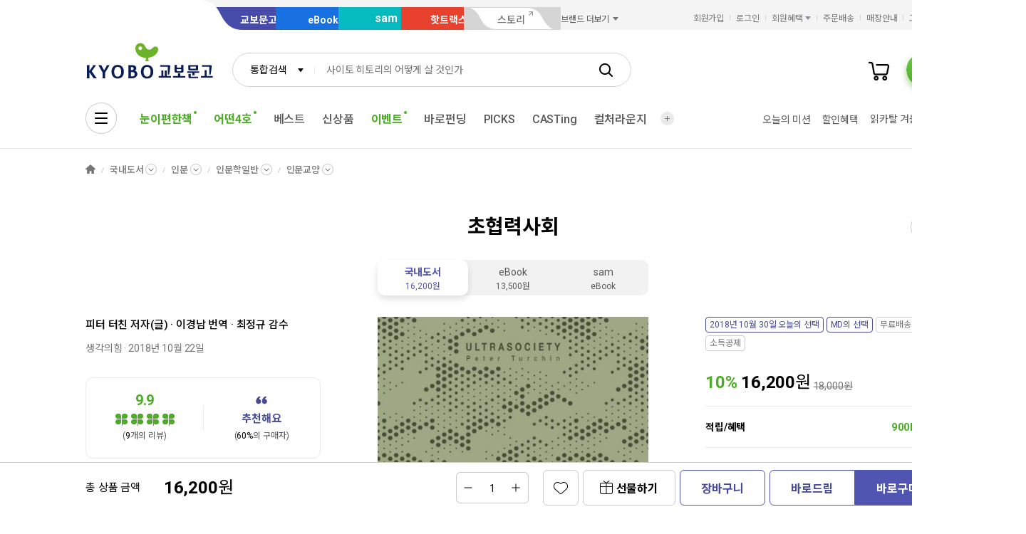

--- FILE ---
content_type: text/html;charset=UTF-8
request_url: https://product.kyobobook.co.kr/detail/S000001870790
body_size: 52401
content:
<!DOCTYPE html>
<html lang="ko"
    data-view="ink"
    data-service="product"
>
<head>
    <meta charset="UTF-8">
    <meta http-equiv="X-UA-Compatible" content="IE=edge">

    
        
            
            <meta name="viewport" content="width=device-width, initial-scale=1, minimum-scale=1, maximum-scale=1">
        
        
        

    
        <meta name="title" content="초협력사회 | 피터 터친 - 교보문고">
        <meta property="og:title" content="초협력사회 | 피터 터친 - 교보문고">
    

    
        <meta name="description" content="초협력사회 | 인간은 어떻게 협력하는 능력을 발전시켜왔을까?작은 마을에서부터 도시나 국가에 이르기까지, 큰 무리를 지어 낯선 사람들과 협력할 줄 아는 인간의 능력인 ‘초사회성(ultrasociality)’ 어떻게 진화해왔는지 ……">
        <meta property="og:description" content="초협력사회 | 인간은 어떻게 협력하는 능력을 발전시켜왔을까?작은 마을에서부터 도시나 국가에 이르기까지, 큰 무리를 지어 낯선 사람들과 협력할 줄 아는 인간의 능력인 ‘초사회성(ultrasociality)’ 어떻게 진화해왔는지 ……">
    

    <meta property="og:type" content="website">
    <meta property="og:image" content="https://contents.kyobobook.co.kr/sih/fit-in/458x0/pdt/9791185585598.jpg">
    <meta property="og:url" content="https://product.kyobobook.co.kr/detail/S000001870790">
    
    
        <meta name='twitter:title' content="초협력사회 | 피터 터친 - 교보문고">
        <meta name='twitter:description' content="초협력사회 | 인간은 어떻게 협력하는 능력을 발전시켜왔을까?작은 마을에서부터 도시나 국가에 이르기까지, 큰 무리를 지어 낯선 사람들과 협력할 줄 아는 인간의 능력인 ‘초사회성(ultrasociality)’ 어떻게 진화해왔는지 ……">
        <meta name='twitter:card' content="summary">
        <meta name='twitter:url' content="https://product.kyobobook.co.kr/detail/S000001870790">
        <meta name='twitter:image' content="https://contents.kyobobook.co.kr/sih/fit-in/458x0/pdt/9791185585598.jpg">
    



<meta name="format-detection" content="date=no">

        
        
    
    
    
    
        
            <meta name='author' content="피터 터친">
        
        <meta name='keywords' content="인간사회, 진화, 인문교양서, 9791185585598">
        <meta property="books:isbn" content="9791185585598">
        <meta property="books:rating:value" content="9.9">
        <meta property="books:rating:scale" content="10">
        <meta property="books:rating:normalized_value" content="0">
    





    
    
    <link rel="canonical" href="https://product.kyobobook.co.kr/detail/S000001870790" />

        
        
    
    
    <link rel="icon" type="image/png"
          sizes="256x256"
          href="https://contents.kyobobook.co.kr/resources/fo/images/common/ink/favicon/favicon_256x256.png">

    
    <link rel="icon" type="image/png"
          sizes="196x196"
          href="https://contents.kyobobook.co.kr/resources/fo/images/common/ink/favicon/favicon_196x196.png">

    
    <link rel="icon" type="image/png"
          sizes="128x128"
          href="https://contents.kyobobook.co.kr/resources/fo/images/common/ink/favicon/favicon_128x128.png">

    
    <link rel="icon" type="image/png"
          sizes="48x48"
          href="https://contents.kyobobook.co.kr/resources/fo/images/common/ink/favicon/favicon_48x48.png">

    
    <link rel="icon" type="image/png"
          sizes="32x32"
          href="https://contents.kyobobook.co.kr/resources/fo/images/common/ink/favicon/favicon_32x32.png">

    
    <link rel="icon" type="image/png"
          sizes="16x16"
          href="https://contents.kyobobook.co.kr/resources/fo/images/common/ink/favicon/favicon_16x16.png">

    
    
        
    <meta name="msapplication-TileImage" content="https://contents.kyobobook.co.kr/resources/fo/images/common/ink/favicon/apple-touch-icon-144x144-precomposed.png">
    <meta name="msapplication-TileColor" content="#222222">

        
    <link rel="apple-touch-icon-precomposed apple-touch-icon"
          sizes="700x700"
          href="https://contents.kyobobook.co.kr/resources/fo/images/common/ink/favicon/apple-touch-icon-700x700-precomposed.png">

    <link rel="apple-touch-icon-precomposed apple-touch-icon"
          sizes="180x180"
          href="https://contents.kyobobook.co.kr/resources/fo/images/common/ink/favicon/apple-touch-icon-180x180-precomposed.png">

    <link rel="apple-touch-icon-precomposed apple-touch-icon"
          sizes="167x167"
          href="https://contents.kyobobook.co.kr/resources/fo/images/common/ink/favicon/apple-touch-icon-167x167-precomposed.png">

    <link rel="apple-touch-icon-precomposed apple-touch-icon"
          sizes="152x152"
          href="https://contents.kyobobook.co.kr/resources/fo/images/common/ink/favicon/apple-touch-icon-152x152-precomposed.png">

    <link rel="apple-touch-icon-precomposed apple-touch-icon"
          sizes="144x144"
          href="https://contents.kyobobook.co.kr/resources/fo/images/common/ink/favicon/apple-touch-icon-144x144-precomposed.png">

    <link rel="apple-touch-icon-precomposed apple-touch-icon"
          sizes="120x120"
          href="https://contents.kyobobook.co.kr/resources/fo/images/common/ink/favicon/apple-touch-icon-120x120-precomposed.png">

    <link rel="apple-touch-icon-precomposed apple-touch-icon"
          sizes="114x114"
          href="https://contents.kyobobook.co.kr/resources/fo/images/common/ink/favicon/apple-touch-icon-114x114-precomposed.png">

    <link rel="apple-touch-icon-precomposed apple-touch-icon"
          sizes="80x80"
          href="https://contents.kyobobook.co.kr/resources/fo/images/common/ink/favicon/apple-touch-icon-80x80-precomposed.png">

    <link rel="apple-touch-icon-precomposed apple-touch-icon"
          sizes="72x72"
          href="https://contents.kyobobook.co.kr/resources/fo/images/common/ink/favicon/apple-touch-icon-72x72-precomposed.png">

    <link rel="apple-touch-icon-precomposed apple-touch-icon"
          sizes="60x60"
          href="https://contents.kyobobook.co.kr/resources/fo/images/common/ink/favicon/apple-touch-icon-60x60-precomposed.png">

    <link rel="apple-touch-icon-precomposed"
          href="https://contents.kyobobook.co.kr/resources/fo/images/common/ink/favicon/apple-touch-icon-57x57-precomposed.png">

    

    

    
    
<title>초협력사회 | 피터 터친 - 교보문고</title>



    
        
        
            
    
    <link rel="stylesheet" href="https://fonts.googleapis.com/css2?family=Noto+Sans+KR:wght@400;500;700&family=Roboto:wght@400;500;700&display=swap" />

    
        
        
    
    
    <link rel="stylesheet" href="https://contents.kyobobook.co.kr/resources/vendors/jquery-ui-1.12.1/jquery-ui.min.css" />


        
        
            
    
    
    <link rel="stylesheet" href="https://contents.kyobobook.co.kr/resources/vendors/star-rating/css/star-rating.min.css" />


        

        
        

        
        
            
    
    
    <link rel="stylesheet" href="https://contents.kyobobook.co.kr/resources/vendors/swiper/v4/swiper.min.css" />


            
    
    
    <link rel="stylesheet" href="https://contents.kyobobook.co.kr/resources/vendors/simplebar/5.3.3/simplebar.min.css" />


        
    

    
    
    <link rel="stylesheet" href="https://contents.kyobobook.co.kr/resources/fo/css/loading.css" />

    
    
    
    
    <link rel="stylesheet" type="text/css" href="https://contents.kyobobook.co.kr/resources/fo/css/style_ink.css?t=202601131110" data-name="kbb-cm-style" />
    



            
    
    
    
    <script src="https://contents.kyobobook.co.kr/resources/vendors/essential-vendors.min.js"
            type="text/javascript"></script>


    

    
    
    
    <script src="https://contents.kyobobook.co.kr/resources/vendors/jquery-ui-1.12.1/jquery-ui.min.js"
            data-name="jquery-ui" type="text/javascript"></script>


    
    
    
    <script src="https://contents.kyobobook.co.kr/resources/vendors/jquery-ui-1.12.1/jquery.ui.spinner.js"
            type="text/javascript"></script>



    
    
    
    <script src="https://contents.kyobobook.co.kr/resources/vendors/lottie-5.9.4/lottie.min.js"
            type="text/javascript"></script>


    
    
    
    <script src="https://contents.kyobobook.co.kr/resources/fo/js/kbb-loading.js?t=202601131110"
            type="text/javascript"></script>



    
    
    
    <script src="https://contents.kyobobook.co.kr/resources/fo/js/kbbjs-loader-v2.js?t=202601131110"
            type="text/javascript"></script>


    
    
    
    
    <script src="https://contents.kyobobook.co.kr/resources/lib/kbb-js/kbb.js?t=202601131110"
            data-name="kbb.js" type="text/javascript"></script>




    
    
    
    <script src="https://contents.kyobobook.co.kr/resources/lib/kbb-js/kbb.shared.js?t=202601131110"
            data-name="kbb.shared.js" type="text/javascript"></script>






<script>
    // IIFE
    ;(function () {
        // --------------------- [KbbJS/SSR] 서버 환경변수 전달
        const CDN_URL = "https:\/\/contents.kyobobook.co.kr\/resources\/fo"

        const tmpArr = CDN_URL.match(/((https?:)?\/\/[^/]+)(\/.*)/)
        const cdnHost = tmpArr[1]
        const cdnBaseURL = tmpArr[3]

        KbbJS.setOption('service.cdn.host', cdnHost)
        KbbJS.setOption('service.cdn.baseURL', cdnBaseURL)

        /**
         * KbbJS 라이브러리 경로 설정
         */
        let KbbjsURL = "\/lib\/kbb-js"
        if (!/^(https?:|\/\/)/.test(KbbjsURL)) {
            KbbjsURL = CDN_URL + KbbjsURL
        }

        const KBBJS_VER = null
        if (KBBJS_VER != null) {
            KbbjsURL += '/' + KBBJS_VER
        } else {
            KbbjsURL = "https:\/\/product.kyobobook.co.kr\/lib\/kbb-js"
        }

        // KbbJS 배포 개선 작업 1차 - 속성 추가
        KbbJS.setOption('loader.bootstamp', "202601131110")
        KbbJS.setOption('loader.baseURL', KbbjsURL)

        // 인증여부 속성 추가
        KbbJS.setOption('loader.authorized', false)
        KbbJS.setOption('loader.user.nickname', null)
        KbbJS.setOption('loader.user.picture', null)

        // 디바이스 정보 설정
        KbbJS.setOption('ua.device', {
            isMobile: false,
            isMobileApp: false,
            isIOS: false,
            isAndroid: false,
            isMSIE: false,
            isMac: true
        })

        /**
         * 서비스 호스트 설정
         */
        const oServiceData = {"hosts":{"ebook-product":"https:\/\/ebook-product.kyobobook.co.kr","semo":"https:\/\/semo.kyobobook.co.kr","product":"https:\/\/product.kyobobook.co.kr","ecash":"https:\/\/ecash.kyobobook.co.kr","elibrary":null,"best":"https:\/\/best.kyobobook.co.kr","bookcast":"https:\/\/casting.kyobobook.co.kr","store":"https:\/\/store.kyobobook.co.kr","undefined":null,"search":"https:\/\/search.kyobobook.co.kr","ebook":"https:\/\/ebook.kyobobook.co.kr","member":"https:\/\/mmbr.kyobobook.co.kr","myroom":"https:\/\/my.kyobobook.co.kr","event":"https:\/\/event.kyobobook.co.kr","welcome":"https:\/\/www.kyobobook.co.kr","hottracks":"https:\/\/hottracks.kyobobook.co.kr\/","sam":"https:\/\/sam.kyobobook.co.kr","order":"https:\/\/order.kyobobook.co.kr"}}
        const oServiceHosts = _.get(oServiceData, 'hosts', {})
        _.forEach(_.keys(oServiceHosts), function (key) {
            let prop = key
            switch (key.toLowerCase()) {
                case 'ebookproduct':
                case 'ebook-product':
                    prop = 'ebookProduct';
                    break
                case 'elibrary':
                    prop = 'eLibrary'
                    break
            }
            let value = _.get(oServiceHosts, key)
            if (value == null) {
                // 기본 호스트 설정
                switch (key.toLowerCase()) {
                    case 'welcome': value = 'www'; break
                    case 'myroom': value = 'my'; break
                    case 'bookcast': value = 'casting'; break
                    case 'member': value = 'mmbr'; break
                    case 'ebookproduct':
                    case 'ebook-product':
                        value = 'ebook-product'
                        break
                    case 'elibrary':
                        value = 'elibrary'
                        break
                    case 'product':
                    case 'event':
                    case 'order':
                    case 'search':
                    case 'best':
                    case 'ebook':
                    case 'sam':
                    case 'store':
                    case 'ecash':
                        value = prop
                        break
                }
                if (value == null) return
                value = 'https://' + value + '.kyobobook.co.kr'
            }
            KbbJS.setOption('service.' + prop + '.host', value)
        })
    }())
</script>


    
    
    
    <script src="https://contents.kyobobook.co.kr/resources/fo/js/kbb-netfunnel.js?t=202601131110"
            type="text/javascript"></script>



    
    
    
    
    
    <script src="https://contents.kyobobook.co.kr/resources/fo/js/common-vars.js?t=202601131110"
            type="text/javascript"></script>


    
    
    
    
    <script src="https://contents.kyobobook.co.kr/resources/fo/js/vars/common.js?t=202601131110"
            data-name="vars.common" type="text/javascript"></script>



    
    
    
    <script src="https://contents.kyobobook.co.kr/resources/fo/js/vars/paper.js?t=202601131110"
            data-name="vars.service" type="text/javascript"></script>




    
    
    
    
    
        
    
    
    <script src="https://contents.kyobobook.co.kr/resources/lib/kbb-js/kbb.stats.js?t=202601131110"
            data-name="kbb.stats.js" type="text/javascript"></script>



    
        
    
    
    <script src="https://contents.kyobobook.co.kr/resources/lib/kbb-js/kbb.gautil.js?t=202601131110"
            data-name="kbb.gautil.js" type="text/javascript"></script>



    
    
    
    
    <script src="https://contents.kyobobook.co.kr/resources/fo/js/ga360/common-vars.js?t=202601131110"
            type="text/javascript"></script>


    
    
    <script src="https://contents.kyobobook.co.kr/resources/fo/js/ga360/util.js?t=202601131110"
            type="text/javascript"></script>






        
        
        
    
    
    <script src="https://contents.kyobobook.co.kr/resources/fo/js/ui-onk/options.js?t=202601131110"
            type="text/javascript"></script>


    

    <script type="application/ld+json">
        {
            "@context": "http://schema.org",
            "@type": "WebSite",
            "name": "교보문고",
            "url": "https://product.kyobobook.co.kr",
            "potentialAction": {
                "@type": "SearchAction",
                "target": "https://search.kyobobook.co.kr/?keyword={search_term_string}",
                "query-input": "required name=search_term_string"
            }
        }
    </script>



    
    <!-- /* 교보문고 기업 정보  */ -->
    <script type="application/ld+json">
        {
            "@context": "https://schema.org",
            "@type": "Organization",
            "name": "교보문고",
            "description": "교보문고는 온오프라인을 통틀어 대한민국 최고의 도서쇼핑몰이며 전자책, 음반, 기프트, 문화서비스까지 제공하는 종합문화기업입니다.",
            "url": "https://product.kyobobook.co.kr",
            "logo": "https://contents.kyobobook.co.kr/resources/fo/images/common/ink/img_logo_kyobo@2x.png",
            "address": {
                "@type": "PostalAddress",
                "streetAddress": "서울특별시 종로구 종로 1",
                "addressCountry": "한국"
            },
            "contactPoint": {
                "@type": "ContactPoint",
                "telephone": "1544-1900",
                "contactType": "고객 서비스"
            },
            "foundingDate": "1980-12-25",
            "sameAs": ["https://www.youtube.com/c/kbooknews","https://www.facebook.com/kyobobookonline","https://www.instagram.com/kyobobook_online/"]
        }
    </script>



    
    
    
    


    <script type="application/ld+json">
        {
            "@context":"http://schema.org",
            "@type":"Book",
            "name" : "초협력사회",
            "image": "https://contents.kyobobook.co.kr/sih/fit-in/458x0/pdt/9791185585598.jpg",
            "description": "초협력사회 | 인간은 어떻게 협력하는 능력을 발전시켜왔을까?작은 마을에서부터 도시나 국가에 이르기까지, 큰 무리를 지어 낯선 사람들과 협력할 줄 아는 인간의 능력인 ‘초사회성(ultrasociality)’ 어떻게 진화해왔는지 그 이유를 밝혀냄으로써 인간사회의 역사를 설명하는 『초협력……",
            "genre": "인문",
            "keywords": "인간사회, 진화, 인문교양서, 9791185585598",
            
            "aggregateRating": {
                "@type": "AggregateRating",
                "ratingValue": "9.9",
                "ratingCount": "9",
                "bestRating": "10",
                "worstRating": "0"
            },
            
            
            "author": {
                "@type": "Person",
                "name": "피터 터친 지음 | 이경남 번역"
            },
            
            
            "publisher": {
                "@type": "Organization",
                "name": "생각의힘"
            },
            
            "url": "https://product.kyobobook.co.kr/detail/S000001870790",
            "workExample" : [{
                "@type": "Book",
                "isbn": "9791185585598",
                "bookFormat" : "https://schema.org/Paperback",
                "datePublished" : "20181022",
                "potentialAction": {
                    "@type": "ReadAction",
                    "target": {
                        "@type": "EntryPoint",
                        "urlTemplate": "https://product.kyobobook.co.kr/detail/S000001870790",
                        "actionPlatform": [
                            "https://schema.org/DesktopWebPlatform",
                            "http://schema.org/MobileWebPlatform"
                        ]
                    },
                    "expectsAcceptanceOf":{
                        "@type": "Offer",
                        "Price": "16200.0",
                        "priceCurrency": "KRW",
                        "availability": "https://schema.org/InStock"
                    }
                }
            }]
        }
    </script>




    
    <link rel="stylesheet" href="https://contents.kyobobook.co.kr/resources/fo/css/product_ink.css">
    
    

    <!-- /* ebs제휴 이벤트 ink css start */-->
    
        <link rel="stylesheet" href="https://contents.kyobobook.co.kr/pmtn/2023/book/230104_ebs/ebs_lb.css" />
    
    <!-- /* ebs제휴 이벤트 ink css end */-->

    <!-- /* ebs 제휴 이벤트 mok css start */ -->
    
    <!-- /* ebs제휴 이벤트 mok css end */-->

    <!-- /* ebs 제휴 팝업 스타일 오버라이드 - 팝업 크기에 이미지 크기 맞춤 (PC/모바일 공통) */ -->
    <style>
        /* PC용 */
        #popEventEbsAlliance.ebs_promo_layer {
            width: auto !important;
        }
        #popEventEbsAlliance .ebs_inner img {
            max-width: 100%;
            height: auto;
        }
        /* 모바일용 */
        #popEventEbsAlliance .img_box_ebs img {
            max-width: 100%;
            height: auto;
        }
    </style>

    
    <meta property="eg:type" content="product" />



    <meta property="eg:cuid" content="d37a866b-3e69-4570-8ef2-36e01b487dd4" />

<meta property="eg:itemId" content="S000001870790" />
<meta property="eg:itemName" content="초협력사회" />
<meta property="eg:itemImage" content="https://contents.kyobobook.co.kr/pdt/S000001870790.jpg" />
<meta property="eg:itemUrl" content="9791185585598" />
<meta property="eg:originalPrice" content="" />
<meta property="eg:salePrice" content="" />
<meta property="eg:category1" content="SGK" />
<meta property="eg:category2" content="" />
<meta property="eg:category3" content="" />
<meta property="eg:category4" content="" />
<meta property="eg:category5" content="" />
<meta property="eg:category1_name" content="국내도서" />
<meta property="eg:category2_name" content="인문" />
<meta property="eg:category3_name" content="" />
<meta property="eg:category4_name" content="" />
<meta property="eg:category5_name" content="" />
<meta property="eg:brandId" content="PB29648" />
<meta property="eg:brandName" content="피터 터친" />
<meta property="eg:regDate" content="" />
<meta property="eg:updateDate" content="" />
<meta property="eg:expireDate" content="" />
<meta property="eg:stock" content="" />
<meta property="eg:state" content="" />
<meta property="eg:description" content="" />
<meta property="eg:extraImage" content="" />
<meta property="eg:locale" content="" />
<meta property="eg:isNew" content="" />
<meta property="eg:gender" content="" />
<meta property="eg:etc1" content="" />
<meta property="eg:etc2" content="" />
<meta property="eg:etc3" content="" />
<meta property="eg:etc4" content="" />
<meta property="eg:etc5" content="" />
<meta property="eg:etc6" content="" />
<meta property="eg:etc7" content="" />
<meta property="eg:etc8" content="" />
<meta property="eg:etc9" content="" />
<meta property="eg:etc10" content="" />

<script type="text/javascript">
    window._eglqueue = window._eglqueue || [];
    var path = document.location.hostname
    // 운영
    var cuid = 'd37a866b-3e69-4570-8ef2-36e01b487dd4'
    var pickCuid = '4ffe4f3c-7219-4bd2-a7ae-eba4aefc9b19'
    if (/(\.ndev|localhost|local\.)/.test(path)) {
      // 개발
      cuid = 'a7319bca-2a26-497d-b1aa-9b410e1193f6'
      pickCuid = 'f5fbf232-7e27-4ca3-b922-b3a56d79780b'
    } else if (/\.n(stg|prd)/.test(path)) {
      // 스테이지
      cuid = '2af19936-d725-4320-b73e-6e8a3f29ad5f'
      pickCuid = '2e514b09-86fe-4c69-8ec9-0a8c8416d2ae'
    }
    // RTS
    _eglqueue.push(['setVar', 'cuid', cuid]);
    _eglqueue.push(['setVar', 'itemId', "S000001870790"]);
    _eglqueue.push(['setVar', 'userId', ""]);
    _eglqueue.push(['setVar', 'categoryId', "SGK"]);
    _eglqueue.push(['setVar', 'brandId', "PB29648"]);
    _eglqueue.push(['track', 'view']);
    _eglqueue.push(['track', 'product']);
    _eglqueue.push(['reset']);

    // Picks
    _eglqueue.push(['setVar', 'cuid', pickCuid]);
    _eglqueue.push(['setVar', 'itemId', "9791185585598"]);
    _eglqueue.push(['setVar', 'userId', ""]);
    _eglqueue.push(['setVar', 'itemDvsn', "KOR"]);
    _eglqueue.push(['setVar', 'categoryId', "050101"]);
    _eglqueue.push(['setVar', 'brandId', "2002120101"]);
    _eglqueue.push(['track', 'product']);
    _eglqueue.push(['track', 'view']);
    (function (s, x) {
        s = document.createElement('script'); s.type = 'text/javascript';
        s.async = true; s.defer = true; s.src = 'https://logger.eigene.io/js/logger.min.js';
        x = document.getElementsByTagName('script')[0]; x.parentNode.insertBefore(s, x);
    })();
</script>

    

    
    <script>
        // 화면 view type code
        KbbJS.setOption('plugins.ui-product.type', "KOR")
        // 판매상품ID
        KbbJS.setOption('plugins.ui-product.pid', "S000001870790")
        // 결합상품 판매상품ID
        KbbJS.setOption('plugins.ui-product.combiSaleCode', "")
        // 상품코드(바코드)
        KbbJS.setOption('plugins.ui-product.barcode', "9791185585598")
        // 판매상품구분코드
        KbbJS.setOption('plugins.ui-product.salecode', "KOR")
        // 판매상품분류코드
        KbbJS.setOption('plugins.ui-product.saleClstCode', "050101")
        // 판매상품그룹구분코드
        KbbJS.setOption('plugins.ui-product.saleGrpCode', "SGK")
        // 판매상품 가격
        KbbJS.setOption('plugins.ui-product.salePrice', "16200.0")
        // 오픈마켓 입점사 ID
        KbbJS.setOption('plugins.ui-product.sellerId', "")
        // 오픈마켓 구성 ID
        KbbJS.setOption('plugins.ui-product.opnCode', "")
        // 상품 상세 접근시 최근 본 컨텐츠 추가
        KbbJS.addRecentlyContent({ catg: 'p', type: "KOR", id: "S000001870790" })
        // 판매제한연령
        KbbJS.setOption('plugins.ui-product.saleLmttAge', "0")
        // 컬처 구성상품 판매상품ID
        KbbJS.setOption('plugins.ui-product.cnfgSaleCmdtId', "")
        // 결합 구성상품 판매상품ID
        KbbJS.setOption('plugins.ui-product.combCnfgSaleCmdtIds', "")
        // 사은품 여부
        KbbJS.setOption('plugins.ui-product.isGifts', "N")
        // 도서정가제대상여부 (정가제 Free 리스트 노출)
        // Y: 미노출, N: 노출
        KbbJS.setOption('plugins.ui-product.fbpTrgtYsno', "Y")
        // GA360 전자상거래 상품속성(상품 현재 카테고리, 상품명, 출판사명)
        KbbJS.setOption('plugins.ui-product.currentLabel', "[국내도서, 국내도서&gt;인문, 국내도서&gt;인문&gt;인문학일반, 국내도서&gt;인문&gt;인문학일반&gt;인문교양]")
        KbbJS.setOption('plugins.ui-product.productName', "초협력사회")
        KbbJS.setOption('plugins.ui-product.productBrand', "생각의힘")
        KbbJS.setOption('plugins.ui-product.ordrLmttQntt', "0")
        KbbJS.setOption('plugins.ui-product.picksBoughtTogetherUrl', "https://picks-api.eigene.io/rec/v3/kyobo203")
        KbbJS.setOption('plugins.ui-product.picksKeywordUrl', "https://picks-api.eigene.io/rec/v3/kyobo222")
        KbbJS.setOption('plugins.ui-product.picksKeywordProductUrl', "https://picks-api.eigene.io/rec/v3/kyobo223")
        KbbJS.setOption('plugins.ui-product.authorName', "피터 터친")
        // 실재고수량
        KbbJS.setOption('plugins.ui-product.realInvnQntt', "0")
        // 판매상태코드
        KbbJS.setOption('plugins.ui-product.saleCdtnCode', "001")
        // 카테고리정보
        KbbJS.setOption('plugins.ui-product.categories', "[{label=국내도서, code=null, separator=KOR, dsplMenuNum=null, menuLvl=null}, {label=인문, code=05, separator=KOR, dsplMenuNum=null, menuLvl=null}, {label=인문학일반, code=0501, separator=KOR, dsplMenuNum=null, menuLvl=null}, {label=인문교양, code=050101, separator=KOR, dsplMenuNum=null, menuLvl=null}]")
        // POD양장상품정보
        KbbJS.setOption('plugins.ui-product.isPodProduce', "N")
        //도서-기프트 교차 추천 A/B테스트 타입
        KbbJS.setOption('plugins.ui-product.crossRecommendTypes', "kyobo203")
        //도서-기프트 교차 추천 A/B테스트 핫트랙스 베스트 URL
        KbbJS.setOption('plugins.ui-product.crossRecommendBestUrl', "")
        //도서-기프트 교차 추천 A/B테스트 함께구매한상품 URL
        KbbJS.setOption('plugins.ui-product.crossRecommendUrl', "https://picks-api.eigene.io/rec/v3/kyobo203?ejk_gb=KOR&amp;barcode=9791185585598&amp;size=15")
        // 옵션상품 class name
        KbbJS.setOption('plugins.ui-product.cultureSeat', "")
        // 강연-단일상품수량
        KbbJS.setOption('plugins.ui-product.saleLmttQntt', "0")
        // Prestige 상품여부
        KbbJS.setOption('plugins.ui-product.isPrestige', "N")
        // 판매제한여부
        KbbJS.setOption('plugins.ui-product.saleLmttYsno', "")
        // 세이브더칠드런 기부상품여부
        KbbJS.setOption('plugins.ui-product.isSaveTheChildren', "false")
    </script>
    <script>
        KbbJS.setOption('plugins.ui-product.authorList', [{"type":"\uC800\uC790(\uAE00)","id":"2002120101","name":"\uD53C\uD130 \uD130\uCE5C","name2":"\uD53C\uD130 \uD130\uCE5C","activeLike":false,"fieldList":[{"label":"\uC778\uB958\uD559\uC790","code":"20361","dsplMenuNum1":"eng","dsplMenuNum2":"9153","dsplMenuNum3":"9563"}],"phtgYsno":"N","image":null,"alt":null,"intro":"1957\uB144 \uBAA8\uC2A4\uD06C\uBC14\uC5D0\uC11C \uD0DC\uC5B4\uB0AC\uC73C\uB098 1977\uB144 \uC18C\uB828\uC5D0\uC11C \uCD94\uBC29\uB41C \uC544\uBC84\uC9C0\uC640 \uD568\uAED8 \uBBF8\uAD6D\uC73C\uB85C \uC774\uC8FC\uD588\uB2E4. \uB274\uC695 \uB300\uD559\uAD50\uC5D0\uC11C \uC0DD\uBB3C\uD559\uC744 \uC804\uACF5\uD55C \uD6C4 \uB4C0\uD06C \uB300\uD559\uAD50\uC5D0\uC11C \uB3D9\uBB3C\uD559\uC73C\uB85C \uBC15\uC0AC \uD559\uC704\uB97C \uBC1B\uC558\uB2E4. \uD604\uC7AC \uCF54\uB124\uD2F0\uCEF7 \uB300\uD559\uAD50\uC758 \uC0DD\uD0DC \uBC0F \uC9C4\uD654\uC0DD\uBB3C\uD559\uBD80, \uC778\uB958\uD559\uACFC, \uC218\uD559\uACFC\uC758 \uAD50\uC218\uC774\uBA70, \uC625\uC2A4\uD37C\uB4DC \uB300\uD559\uAD50 \uC778\uB958\uD559\uACFC\uC758 \uC5F0\uAD6C\uAD50\uC218\uB2E4.\r\n\uD130\uCE5C\uC740 \uC774\uB860\uC0DD\uBB3C\uD559\uC790\uB85C\uC11C \uC5F0\uAD6C\uB97C \uC2DC\uC791\uD588\uC9C0\uB9CC, \uADF8\uC758 \uD559\uBB38\uC801 \uC131\uACFC\uB294 \uC8FC\uB85C \u2018\uC5ED\uC0AC\uB3D9\uC5ED\uD559(Cliodynamics)\u2019\uC774\uB77C\uB294 \uC5ED\uC0AC\uC5D0 \uAD00\uD55C \uC0AC\uD68C\uACFC\uD559 \uC5F0\uAD6C\uC5D0 \uC9D1\uC911\uB418\uC5B4 \uC788\uB2E4. \uC5ED\uC0AC\uB3D9\uC5ED\uD559\uC740 \uBCF5\uC7A1\uACC4 \uACFC\uD559\uACFC \uBB38\uD654\uC9C4\uD654\uB97C \uC774\uC6A9\uD558\uC5EC \uC5ED\uC0AC\uC0C1\uC758 \uC81C\uAD6D\uB4E4\uACFC \uADFC\uB300 \uBBFC\uC871\uAD6D\uAC00\uC758 \uC5ED\uD560\uC744 \uC5F0\uAD6C\uD55C\uB2E4. \uADF8\uC758 \uBB38\uC81C\uC758\uC2DD\uC740 \uC8FC\uB85C \u2018\uC5ED\uC0AC\uC0C1 \uC81C\uAD6D\uC758 \uBA78\uB9DD\uC744 \uC124\uBA85\uD558\uB294 \uC77C\uBC18\uC801\uC778 \uBA54\uCEE4\uB2C8\uC998\uC740 \uBB34\uC5C7\uC778\uAC00\u2019 \uADF8\uB9AC\uACE0 \u2018\uB300\uADDC\uBAA8 \uAD6D\uAC00\uC640 \uC81C\uAD6D\uC774 \uC560\uCD08\uC5D0 \uC5B4\uB5BB\uAC8C \uBC1C\uB2EC\uD558\uAC8C \uB418\uC5C8\uB294\uAC00\u2019\uB77C\uB294 \uC9C8\uBB38\uC5D0 \uCC9C\uCC29\uD574 \uC788\uB2E4. \uB2E4\uC2DC \uB9D0\uD574 \uC778\uAC04 \uC9D1\uB2E8\uC744 \uD55C\uB370 \uBAA8\uC73C\uB294 \uC0AC\uD68C\uC801 \uD798\uC740 \uBB34\uC5C7\uC774\uBA70 \uC774\uB294 \uC5B4\uB5A4 \uC870\uAC74\uC5D0\uC11C \uC2E4\uD328\uD558\uAC8C \uB418\uB294\uAC00\uB77C\uB294 \uC774\uB7EC\uD55C \uC9C8\uBB38\uC5D0 \uD130\uCE5C\uC740 \uB2E4\uC218\uC900 \uBB38\uD654\uC120\uD0DD\uB860\uC774\uB77C\uB294 \uC774\uB860\uC801 \uD2C0\uC744 \uC0AC\uC6A9\uD558\uC5EC \uB2F5\uD558\uACE0 \uC788\uB2E4.\r\n\u300E\uB124\uC774\uCC98\u300F, \u300E\uC0AC\uC774\uC5B8\uC2A4\u300F \uB4F1\uC758 \uC800\uB110\uC5D0 200\uD3B8 \uC774\uC0C1\uC758 \uB17C\uBB38\uC744 \uBC1C\uD45C\uD588\uC73C\uBA70, 2004\uB144\uC5D0\uB294 \uAC00\uC7A5 \uB9CE\uC774 \uC778\uC6A9\uB418\uB294 \uC5F0\uAD6C\uC790 \uAC00\uC6B4\uB370 \uD55C \uBA85\uC73C\uB85C \uC54C\uB824\uC9C0\uAE30\uB3C4 \uD588\uB2E4. \uC800\uC11C\uB85C \u300E\uC804\uC7C1\uACFC \uD3C9\uD654 \uADF8\uB9AC\uACE0 \uC804\uC7C1(War And Peace And War)\u300F(2005), \u300E\uC7A5\uAE30 \uC21C\uD658\uC8FC\uAE30(Secular Cycles)\u300F(2009), \u300E\uBD88\uD654\uC758 \uC2DC\uB300(Ages of Discord)\u300F(2016)\uAC00 \uC788\uB2E4.","bookList":[{"name":"\uAD6D\uAC00\uB294 \uC5B4\uB5BB\uAC8C \uBB34\uB108\uC9C0\uB294\uAC00(\uBC18\uC591\uC7A5)","saleCmdtId":"S000215980771","saleCmdtGrpDvsnCode":"SGK","saleCmdtDvsnCode":"KOR","saleCmdtClstCode":"17010101","cmdtCode":"9791193166949","saleLmttAge":0},{"name":"End Times(Paperback)","saleCmdtId":"S000215529588","saleCmdtGrpDvsnCode":"SGK","saleCmdtDvsnCode":"ENG","saleCmdtClstCode":"0925","cmdtCode":"9780141999289","saleLmttAge":0}],"viewAuthorBtn":true,"authInfoYn":null,"validAuthor":true},{"type":"\uBC88\uC5ED","id":"1112736303","name":"\uC774\uACBD\uB0A8","name2":"\uC774\uACBD\uB0A8","activeLike":false,"fieldList":[{"label":"\uCCA0\uD559\uC790","code":"10326","dsplMenuNum1":"kor","dsplMenuNum2":"8683","dsplMenuNum3":"8741"},{"label":"\uBC88\uC5ED\uAC00\/\uD1B5\uC5ED\uC0AC","code":"12300","dsplMenuNum1":"kor","dsplMenuNum2":"8698","dsplMenuNum3":"9352"}],"phtgYsno":"N","image":null,"alt":null,"intro":"\uC22D\uC2E4\uB300\uD559\uAD50 \uCCA0\uD559\uACFC\uC640 \uB3D9\uB300\uD559\uC6D0\uC744 \uC218\uB8CC\uD558\uACE0 \uB274\uC695 \u3008\uD55C\uAD6D\uC77C\uBCF4\u3009 \uCDE8\uC7AC\uBD80 \uCC28\uC7A5\uC744 \uC5ED\uC784\uD588\uB2E4. \uD604\uC7AC \uC804\uBB38 \uBC88\uC5ED\uAC00\uB85C \uD65C\uB3D9\uD558\uBA70 \uBE44\uC18C\uC124 \uBD84\uC57C\uC758 \uB2E4\uC591\uD55C \uC591\uC11C\uB4E4\uC744 \uC6B0\uB9AC\uB9D0\uB85C \uC62E\uAE30\uACE0 \uC788\uB2E4. \uC62E\uAE34 \uCC45\uC73C\uB85C\uB294 \u300E\uBBF8\uAD6D\uC758 \uC131\uC7A5\uC740 \uB05D\uB0AC\uB294\uAC00\u300F, \u300E\uACF5\uAC10\uC758 \uC2DC\uB300\u300F, \u300E\uC0C8\uB85C\uC6B4 \uBD80\uC758 \uC2DC\uB300\u300F, \u300E\uBD80\uC758 \uB3C5\uC810\uC740 \uC5B4\uB5BB\uAC8C \uBB34\uB108\uC9C0\uB294\uAC00\u300F, \u300E\uB9E4\uCE6D\u300F, \u300E\uAD8C\uB825\uC758 \uAE30\uC220\u300F, \u300E\uC560\uB364 \uC2A4\uBBF8\uC2A4 \uACBD\uC81C\uD559\uC758 \uD0C4\uC0DD\u300F \uB4F1\uC774 \uC788\uB2E4.","bookList":[{"name":"\uC5B8\uC81C \uD560 \uAC83\uC778\uAC00(\uB9AC\uCEE4\uBC84)","saleCmdtId":"S000000735242","saleCmdtGrpDvsnCode":"SGK","saleCmdtDvsnCode":"KOR","saleCmdtClstCode":"150301","cmdtCode":"9788952790514","saleLmttAge":0},{"name":"\uBA38\uC2A4\uD06C \uB9AC\uC2A4\uD06C","saleCmdtId":"S000217726691","saleCmdtGrpDvsnCode":"SGK","saleCmdtDvsnCode":"KOR","saleCmdtClstCode":"130501","cmdtCode":"9791194880240","saleLmttAge":0},{"name":"\uD654\uC6E8\uC774 \uC1FC\uD06C","saleCmdtId":"S000217011286","saleCmdtGrpDvsnCode":"SGK","saleCmdtDvsnCode":"KOR","saleCmdtClstCode":"130103","cmdtCode":"9791194880073","saleLmttAge":0},{"name":"\uC2DC\uC7A5\uC740 \uC54C\uACE0 \uC788\uB2E4","saleCmdtId":"S000215746995","saleCmdtGrpDvsnCode":"SGK","saleCmdtDvsnCode":"KOR","saleCmdtClstCode":"13230315","cmdtCode":"9791193166895","saleLmttAge":0},{"name":"\uB2E4\uC2DC \uD314\uB9AC\uB294 \uAC83\uB4E4\uC758 \uBE44\uBC00","saleCmdtId":"S000061350472","saleCmdtGrpDvsnCode":"SGK","saleCmdtDvsnCode":"KOR","saleCmdtClstCode":"131901","cmdtCode":"9788925578255","saleLmttAge":0},{"name":"\uCE74\uC2A4\uD2B8","saleCmdtId":"S000000479171","saleCmdtGrpDvsnCode":"SGK","saleCmdtDvsnCode":"KOR","saleCmdtClstCode":"17110107","cmdtCode":"9788925578361","saleLmttAge":0},{"name":"\uD3ED\uACA9\uAE30\uC758 \uB2EC\uC774 \uB728\uBA74","saleCmdtId":"S000001946387","saleCmdtGrpDvsnCode":"SGK","saleCmdtDvsnCode":"KOR","saleCmdtClstCode":"19050501","cmdtCode":"9791190955461","saleLmttAge":0},{"name":"\uC6CC\uCEE4\uC0AC\uC6B0\uB8E8\uC2A4","saleCmdtId":"S000000479291","saleCmdtGrpDvsnCode":"SGK","saleCmdtDvsnCode":"KOR","saleCmdtClstCode":"150109","cmdtCode":"9788925579986","saleLmttAge":0},{"name":"\uC5B4\uB5BB\uAC8C \uC131\uACF5\uD588\uB098","saleCmdtId":"S000000479373","saleCmdtGrpDvsnCode":"SGK","saleCmdtDvsnCode":"KOR","saleCmdtClstCode":"150109","cmdtCode":"9788925589138","saleLmttAge":0},{"name":"\uADDC\uCE59 \uC5C6\uC74C","saleCmdtId":"S000000479470","saleCmdtGrpDvsnCode":"SGK","saleCmdtDvsnCode":"KOR","saleCmdtClstCode":"130703","cmdtCode":"9788925599632","saleLmttAge":0},{"name":"\uC11C\uB978 \uC0B4 \uBC31\uB9CC\uC7A5\uC790","saleCmdtId":"S000000479145","saleCmdtGrpDvsnCode":"SGK","saleCmdtDvsnCode":"KOR","saleCmdtClstCode":"13230101","cmdtCode":"9788925568980","saleLmttAge":0}],"viewAuthorBtn":true,"authInfoYn":null,"validAuthor":true},{"type":"\uAC10\uC218","id":"1000824402","name":"\uCD5C\uC815\uADDC","name2":"\uCD5C\uC815\uADDC","activeLike":false,"fieldList":[{"label":"\uACBD\uC81C\uD559\uC790","code":"10501","dsplMenuNum1":"kor","dsplMenuNum2":"8685","dsplMenuNum3":"8816"}],"phtgYsno":"N","image":null,"alt":null,"intro":"\uC11C\uC6B8\uB300\uD559\uAD50\uC5D0\uC11C \uACBD\uC81C\uD559 \uC11D\uC0AC\uD559\uC704\uB97C, \uBBF8\uAD6D \uC570\uD5C8\uC2A4\uD2B8 \uC18C\uC7AC \uB9E4\uC0AC\uCD94\uC138\uCE20 \uC8FC\uB9BD\uB300\uD559\uAD50\uC5D0\uC11C \uBC15\uC0AC\uD559\uC704\uB97C \uBC1B\uC558\uB2E4. 2007\uB144 10\uC6D4 \u300E\uC0AC\uC774\uC5B8\uC2A4\u300F\uC5D0 \uBC15\uC0AC\uB17C\uBB38 \uC9C0\uB3C4\uAD50\uC218\uC600\uB358 \uC0C8\uBBA4\uC5BC \uBCFC\uC2A4 \uAD50\uC218\uC640 \uD568\uAED8 \u300C\uC790\uAE30\uC9D1\uB2E8\uC911\uC2EC\uC801 \uC774\uD0C0\uC131\uACFC \uC804\uC7C1\uC758 \uACF5\uC9C4\uD654\u300D\uB97C \uAC8C\uC7AC\uD588\uB2E4. \uD604\uC7AC \uACBD\uBD81\uB300\uD559\uAD50 \uACBD\uC81C\uD1B5\uC0C1\uD559\uBD80 \uAD50\uC218\uB85C \uC7AC\uC9C1 \uC911\uC774\uBA70, \uC9C0\uC740 \uCC45\uC73C\uB85C\uB294 \u300E\uC774\uD0C0\uC801 \uC778\uAC04\uC758 \uCD9C\uD604\u300F \uB4F1\uC774 \uC788\uB2E4.","bookList":[{"name":"\uC11C\uC6B8 \uB9AC\uBDF0 \uC624\uBE0C \uBD81\uC2A4(18\uD638)(2025 \uC5EC\uB984)","saleCmdtId":"S000216845502","saleCmdtGrpDvsnCode":"SGK","saleCmdtDvsnCode":"KOR","saleCmdtClstCode":"350705","cmdtCode":"9791189333966","saleLmttAge":0},{"name":"\uB11B\uC9C0(\uD30C\uC774\uB110 \uC5D0\uB514\uC158)(\uC591\uC7A5\uBCF8 Hardcover)","saleCmdtId":"S000061350430","saleCmdtGrpDvsnCode":"SGK","saleCmdtDvsnCode":"KOR","saleCmdtClstCode":"130901","cmdtCode":"9788901260679","saleLmttAge":0},{"name":"\uB3C4\uB355\uACBD\uC81C\uD559","saleCmdtId":"S000001029367","saleCmdtGrpDvsnCode":"SGK","saleCmdtDvsnCode":"KOR","saleCmdtClstCode":"130915","cmdtCode":"9788965963707","saleLmttAge":0},{"name":"\uB300\uD1B5\uB839\uC744 \uC704\uD55C \uB1CC \uACFC\uD559(\uBC18\uC591\uC7A5)","saleCmdtId":"S000001923897","saleCmdtGrpDvsnCode":"SGK","saleCmdtDvsnCode":"KOR","saleCmdtClstCode":"290501","cmdtCode":"9791189198541","saleLmttAge":0},{"name":"\uC774\uD0C0\uC8FC\uC758\uC790","saleCmdtId":"S000001815195","saleCmdtGrpDvsnCode":"SGK","saleCmdtDvsnCode":"KOR","saleCmdtClstCode":"050101","cmdtCode":"9791162730027","saleLmttAge":0},{"name":"\uB178\uBCA8\uC0C1\uC744 \uAFC8\uAFB8\uB294 \uACFC\uD559\uC790\uB4E4\uC758 \uBE44\uBC00\uB178\uD2B8","saleCmdtId":"S000001549706","saleCmdtGrpDvsnCode":"SGK","saleCmdtDvsnCode":"KOR","saleCmdtClstCode":"290501","cmdtCode":"9788994465395","saleLmttAge":0},{"name":"\uAC8C\uC784\uC774\uB860\uACFC \uC9C4\uD654 \uB2E4\uC774\uB0B4\uBBF9\uC2A4","saleCmdtId":"S000001519266","saleCmdtGrpDvsnCode":"SGK","saleCmdtDvsnCode":"KOR","saleCmdtClstCode":"131101","cmdtCode":"9788993166613","saleLmttAge":0},{"name":"\uBD88\uD655\uC2E4\uD55C \uC138\uC0C1","saleCmdtId":"S000001290671","saleCmdtGrpDvsnCode":"SGK","saleCmdtDvsnCode":"KOR","saleCmdtClstCode":"17090307","cmdtCode":"9788983712370","saleLmttAge":0}],"viewAuthorBtn":true,"authInfoYn":null,"validAuthor":true}])
    </script>

    
        <script>
            // AD 광고에 필요한 "대"카테고리 코드값
            KbbJS.setOption('plugins.ui-product.categoryCode', "05")
        </script>
    

    
    
    

    
    
<script>
/*
    const saleCmdtId = "S000001870790";
    const cmdtCode = "9791185585598";
    const mmbrNum = null !== null ? null : '';

    // 상품 조회 - 네이버
    kbb.stats.ready('naver').then(({ wcs })=> {
        if(window.wcs) {
            _nasa["cnv"] = wcs.cnv('5', '0')
        }
    });

    // 상품 조회 - 카카오
    kbb.stats.ready('kakaopixel').then(() => {
        window.kakaoPixel().viewContent({
            id: saleCmdtId
        })
    });

    // 찜하기 - 카카오
    function addToWishKakao () {
        kbb.stats.ready('kakaopixel').then(()=> {
            kakaoPixel().addToWishList({
                id: saleCmdtId
            });
        });
    }

    // 장바구니 담기 - 카카오
    function addToCartKakao () {
        kbb.stats.ready('kakaopixel').then(()=> {
            kakaoPixel().addToCart({
                id: saleCmdtId
            });
        });
    }

    // 찜하기 - Picks 큐봇
    function addToWishCuBot () {
        eglc.op('setVar', 'cuid', pickCuid);
        eglc.op('setVar', 'itemId', cmdtCode);
        eglc.op('setVar', 'userId', mmbrNum);
        eglc.op('track', 'zzim');
    }

    // 장바구니 담기 - Picks 큐봇
    function addToCartCuBot() {
        eglc.op('setVar', 'cuid', pickCuid);
        eglc.op('setVar', 'itemId', cmdtCode);
        eglc.op('setVar', 'userId', mmbrNum);
        eglc.op('track', 'add_to_cart');
    }
 */

</script>



    
    <!-- /* [상세] 국내도서일 때에만 큐봇 스크립트 적용 */-->
    
        <script type="text/javascript" src="https://contents.kyobobook.co.kr/resources/fo/js/kbb-cubot-loader.js?t=1769194696520" defer></script>
    


        
        
        
        
            
    
    
    
    
    
    
    <script src="https://product.kyobobook.co.kr/lib/kbb-js/vendors.min.js?t=202601131110"
            data-name="kbb-vendors.min.js" type="text/javascript"></script>



    
    
    
    <script src="https://product.kyobobook.co.kr/lib/kbb-js/shared.min.js?t=202601131110"
            data-name="kbb-shared.min.js" type="text/javascript"></script>



    
    
    
    <script src="https://product.kyobobook.co.kr/lib/kbb-js/components.min.js?t=202601131110"
            data-name="kbb-components.min.js" type="text/javascript"></script>



    
    
    
    <script src="https://product.kyobobook.co.kr/lib/kbb-js/core.min.js?t=202601131110"
            data-name="kbb-core.min.js" type="text/javascript"></script>





        
        
        
    
</head>
<body>
    
        <div id="KbbLoading"
    class="loading_box show"
>
    <div class="loading_box_inner">
        <div class="loading_target"></div>
    </div>
    <div class="loading_dimmed"></div>
</div>


    

    
    
        
        
            
            <div class="skip_nav_wrap">
                <a href="#contents">본문 바로가기</a>
            </div>
            <div class="wrapper contents_detail_view" id="mainDiv">
                
                
    
        
        

    <header class="header_wrapper has_banner header_v2 mall_book sps" id="welcome_header_wrap">
    
    <!--
    <th:block th:if="${(alCode=='EET'||alCode=='EMT'||alCode=='EHT'||alCode=='EAT') and alBannerGbn!='true'}">
        <div class="top_banner_wrap" id="welcome_top_banner">
            <div class="top_banner_inner">
                <a href="https://event.kyobobook.co.kr/detail/206105"><img class="img_top_banner" src="https://contents.kyobobook.co.kr/pmtn/2023/book/230104_ebs/bn/bnM_02.png" alt="EBS X 교보문고 고객님을 위한 5천원 열공 혜책!"></a>
                <button type="button" class="btn_close_banner">배너 닫기</button>
            </div>
        </div>
    </th:block>
    -->
    <div class="service_mall_wrap"> 
 <div class="service_mall_inner"> 
  <div class="service_mall_box"> 
   <ul class="service_mall_list"> 
    <li class="service_mall_item tab book"><a class="service_mall_link" href="https://www.kyobobook.co.kr/">교보문고</a></li> 
    <li class="service_mall_item tab ebook"><a class="service_mall_link" href="https://ebook.kyobobook.co.kr/">eBook</a></li> 
    <li class="service_mall_item tab sam"><a class="service_mall_link" href="https://sam.kyobobook.co.kr/">sam</a></li> 
    <li class="service_mall_item tab hottracks"><a class="service_mall_link" href="https://hottracks.kyobobook.co.kr/">핫트랙스</a></li> 
    <li class="service_mall_item tab link"><a target="_blank" class="service_mall_link" href="https://storynew.kyobobook.co.kr/story/main/initMain.ink">스토리</a></li> 
    <li class="service_mall_item brand_more"><button type="button" class="btn_brand_more"><span class="text">브랜드 더보기</span></button> 
     <div class="brand_more_list_box"> 
      <div class="custom_scroll_wrap"> 
       <ul class="brand_more_list"> 
        <li class="brand_more_item"><a class="brand_more_link" href="https://product.kyobobook.co.kr/pod/main"><span class="img_box"><img loading="lazy" alt="바로출판 BI" src="https://contents.kyobobook.co.kr/resources/fo/images/common/ink/img_brand_more_pod@2x.png"></span><span class="brand_name">바로출판</span></a></li> 
       </ul> 
      </div> 
     </div></li> 
   </ul> 
  </div> 
  <div class="customer_service_box"> 
   <ul class="customer_service_list"> 
    <li class="customer_service_item" style="display:none"><a class="util_link" href="https://mmbr.kyobobook.co.kr/join">회원가입</a></li> 
    <li class="customer_service_item" style="display:none"><a class="util_link" href="https://mmbr.kyobobook.co.kr/login">로그인</a></li> 
    <li class="customer_service_item member_benefit"><button type="button" class="btn_member_benefit"><span class="text">회원혜택</span></button> 
     <ul class="member_benefit_list"> 
      <li class="member_benefit_item"><a class="member_benefit_link" href="https://mmbr.kyobobook.co.kr/benefit">교보북클럽</a></li> 
      <li class="member_benefit_item"><a class="member_benefit_link" href="https://mmbr.kyobobook.co.kr/benefit/grade">등급 혜택</a></li> 
      <li class="member_benefit_item"><a class="member_benefit_link" href="https://mmbr.kyobobook.co.kr/benefit/new">신규회원 혜택</a></li> 
      <li class="member_benefit_item"><a class="member_benefit_link" href="https://mmbr.kyobobook.co.kr/benefit/prestige">Prestige Lounge</a></li> 
      <li class="member_benefit_item"><a class="member_benefit_link" href="https://mmbr.kyobobook.co.kr/benefit/discount">제휴 혜택</a></li> 
     </ul></li> 
    <li class="customer_service_item order"><a class="util_link" href="https://order.kyobobook.co.kr/myroom/member/order-list">주문배송</a></li> 
    <li class="customer_service_item store"><a class="util_link" href="https://store.kyobobook.co.kr/store-info/001">매장안내</a></li> 
    <li class="customer_service_item"><a class="util_link" href="https://www.kyobobook.co.kr/cscenter">고객센터</a></li> 
   </ul> 
  </div> 
 </div> 
</div>
<div class="header_inner"> 
 <div class="gnb_search_wrap"> 
  <div class="logo_box"> <a class="logo_link book" href="https://www.kyobobook.co.kr/"><span class="hidden">교보문고</span></a> 
  </div> 
  <div class="gnb_search_box" style="position:relative"> 
   <div class="form_sel" data-class="type_gnb"> <select title="검색유형선택" id="gbCode"><option value="TOT">통합검색</option><option value="KBO">교보문고</option><option value="EBK">eBook</option><option value="SAM">sam</option><option value="HTS">핫트랙스</option></select> 
   </div> 
   <div class="search_input_wrap"> 
    <input id="searchKeyword" type="search" class="ip_gnb_search" title="통합검색어 입력" autocomplete="off" placeholder="검색어를 입력해주세요." value=""> 
    <input type="hidden" id="searchBoxEventurl" name="searchBoxEventurl" value=""><button type="button" class="btn_ip_clear"><span class="hidden">초기화</span></button> 
   </div> 
   <div> <a href="javascript:void(0)" data-role="gnb-search-submit" class="btn_gnb_search"> <span class="hidden">검색</span> </a> 
   </div> 
   <div id="kbb-search-popup"></div> 
  </div> 
  <ul class="user_menu_list"> 
   <li class="user_menu_item cash"><a class="user_menu_link" title="e캐시" href="https://ecash.kyobobook.co.kr/dig/opr/ecash/general"><span class="hidden">e캐시</span></a></li> 
   <li class="user_menu_item library"><a class="user_menu_link" title="내서재" href="https://elibrary.kyobobook.co.kr/dig/elb/elibrary"><span class="hidden">내서재</span></a></li> 
   <li class="user_menu_item cart"><a class="user_menu_link" title="장바구니" href="https://order.kyobobook.co.kr/cart"><span class="hidden">장바구니</span><span data-kbbfn="cart-size" style="display:none" class="cnt"></span></a></li> 
   <li class="user_menu_item my"><a data-render="ssr" class="profile-icon user_menu_link done" title="프로필" href="https://my.kyobobook.co.kr/main"><span class="img_box no_img"><img alt="로그인"></span><span class="hidden">프로필</span></a><script src="https://contents.kyobobook.co.kr/resources/fo/js/user-profile.js"></script></li> 
  </ul> 
  <div class="auto_complete_wrap auto_complete_maintain" id="hFrame"> 
   <div class="search_content_wrap inKeyword"> 
    <div class="scroll_wrap"></div> 
   </div> 
   <div class="search_content_wrap noKeyword"> 
    <div class="scroll_wrap"> 
     <div class="recommend_keyword_area"> 
      <div class="title_wrap title_size_def"> 
       <p class="title_heading">추천 검색어</p> 
      </div> 
      <div class="tag_wrap" id="recommendKeywordBox"></div> 
     </div> 
     <div class="keyword_contents_area"> 
      <div class="recent_keyword_box"></div> 
      <div class="keyword_prod_box" id="keyWordProdBox"></div> 
      <div class="hot_keyword_box" id="hotKeywordBox"> 
       <div class="title_wrap title_size_def"> 
        <p class="title_heading">실시간 인기 검색어</p> 
        <div class="right_area"></div> 
       </div> 
       <div class="hot_keyword_list_wrap"></div> 
      </div> 
     </div> 
    </div> 
    <div class="util_area"> 
     <div class="util_button_area"> <a href="javascript:goCsCenter();" class="btn_xs"> <span class="ico_link"></span> <span class="text">도움말</span> </a> <a href="javascript:goDetailSearch();" class="btn_xs"> <span class="ico_search"></span> <span class="text">상세검색</span> </a> 
     </div><button type="button" class="button_layer_close" id="close_search_auto"><span class="text">닫기</span></button> 
    </div> 
   </div> 
  </div> 
 </div> 
 <nav class="gnb_wrap"> 
  <div class="anb_wrap"> <button id="kbb-site-gnb" type="button" class="btn_anb"><span class="hidden">전체메뉴</span></button> 
  </div> 
  <ul class="gnb_list"> 
   <li class="gnb_item"><a target="_self" class="gnb_link" href="https://event.kyobobook.co.kr/detail/243438"><em>눈이편한책</em><span class="ico_new"><span class="hidden">추천 메뉴</span></span></a></li> 
   <li class="gnb_item"><a target="_self" class="gnb_link" href="https://event.kyobobook.co.kr/make/242861"><em>어떤4호</em><span class="ico_new"><span class="hidden">추천 메뉴</span></span></a></li> 
   <li class="gnb_item"><a target="_self" class="gnb_link" href="https://store.kyobobook.co.kr/bestseller/online/daily">베스트</a></li> 
   <li class="gnb_item"><a target="_self" class="gnb_link" href="https://product.kyobobook.co.kr/new/">신상품</a></li> 
   <li class="gnb_item"><a target="_self" class="gnb_link" href="https://event.kyobobook.co.kr/event-list"><em>이벤트</em><span class="ico_new"><span class="hidden">추천 메뉴</span></span></a></li> 
   <li class="gnb_item"><a target="_self" class="gnb_link" href="https://event.kyobobook.co.kr/funding">바로펀딩</a></li> 
   <li class="gnb_item"><a target="_self" class="gnb_link" href="https://www.kyobobook.co.kr/picks/recommend">PICKS</a></li> 
   <li class="gnb_item"><a target="_self" class="gnb_link" href="https://casting.kyobobook.co.kr/">CASTing</a></li> 
   <li class="gnb_item"><a target="_self" class="gnb_link" href="https://event.kyobobook.co.kr/culture">컬처라운지</a></li> 
   <li class="gnb_item more_service"><button type="button" class="btn_more_service"><span class="hidden">서비스 더보기</span></button> 
    <ul class="more_service_list"> 
     <li class="more_service_item"><a target="_self" class="more_service_link" href="https://www.kyobobook.co.kr/barodrim">바로드림</a></li> 
     <li class="more_service_item"><a target="_self" class="more_service_link" href="https://product.kyobobook.co.kr/today-book/">오늘의 선택</a></li> 
     <li class="more_service_item"><a target="_self" class="more_service_link" href="https://event.kyobobook.co.kr/detail/208794">책 그리고 꽃</a></li> 
     <li class="more_service_item"><a target="_self" class="more_service_link" href="https://event.kyobobook.co.kr/monthly-book">이달의 책</a></li> 
     <li class="more_service_item"><a target="_self" class="more_service_link" href="https://www.kyobobook.co.kr/giftcard">기프트카드</a></li> 
     <li class="more_service_item"><a target="_self" class="more_service_link" href="https://store.kyobobook.co.kr/culture">문화공간</a></li> 
     <li class="more_service_item"><a target="_self" class="more_service_link" href="https://www.kyobobook.co.kr/best-review">베스트리뷰</a></li> 
     <li class="more_service_item"><a target="_self" class="more_service_link" href="https://store.kyobobook.co.kr/read-index">수준별원서읽기</a></li> 
     <li class="more_service_item"><a target="_self" class="more_service_link" href="https://product.kyobobook.co.kr/pod/main">POD</a></li> 
    </ul></li> 
  </ul> 
  <ul class="gnb_sub_list"> 
   <li id="today_mission" class="gnb_sub_item"><span class="tip_wrap"><a class="gnb_sub_link" href="https://event.kyobobook.co.kr/today-mission">오늘의 미션</a></span></li> 
   <li class="gnb_sub_item"><a class="gnb_sub_link" href="https://event.kyobobook.co.kr/benefit">할인혜택</a></li> 
  </ul> 
  <div class="curtain_banner_wrap"> <button type="button" class="btn_curtain_expand" id="welcome_curtain_thumb"><span class="text_box">읽카탈 겨울호</span></button> 
   <div class="curtain_banner_box" id="welcome_curtain_banner"> <button type="button" class="btn_curtain_close"><span class="hidden">커튼 배너 닫기</span></button><a target="_self" class="curtain_banner_link" href="https://event.kyobobook.co.kr/make/242208"><img src="https://contents.kyobobook.co.kr/display/i_1200_391_e7f0ee27d8404b8eac182c0499ea84c8.jpg" alt="겨울의 필사 특집 읽는 사람의 카탈로그 겨울 문장 일력 &amp; 필사 굿즈 3종"></a> 
   </div> 
  </div> 
 </nav> 
</div>
    
</header>



    
    
    <main class="container_wrapper">
        
        <section class="breadcrumb_wrap">
            <div class="breadcrumb_inner">
    <ol class="breadcrumb_list">
        <li class="breadcrumb_item"><a href="https://www.kyobobook.co.kr/" class="home_link">HOME</a></li>
        <li class="breadcrumb_item" data-id="KOR">
            
            
            
            
            
            
                <a href="https://product.kyobobook.co.kr/KOR" class="btn_sub_depth">국내도서</a>
            
        </li>
        <li class="breadcrumb_item" data-id="05">
            
            
            
            
            
            
                <a href="https://product.kyobobook.co.kr/category/KOR/05" class="btn_sub_depth">인문</a>
            
        </li>
        <li class="breadcrumb_item" data-id="0501">
            
            
            
            
            
            
                <a href="https://product.kyobobook.co.kr/category/KOR/0501" class="btn_sub_depth">인문학일반</a>
            
        </li>
        <li class="breadcrumb_item" data-id="050101">
            
            
            
            
            
            
                <a href="https://product.kyobobook.co.kr/category/KOR/050101" class="btn_sub_depth">인문교양</a>
            
        </li>
    </ol>
</div>

        </section>
        

        <section id="contents" class="contents_wrap">
            
            
<div class="prod_detail_header">
    <div class="header_contents_inner">
        
        
<div class="prod_detail_title_wrap">
    <div class="prod_title_area">
        <div class="prod_title_box auto_overflow_wrap">
            
            <div class="auto_overflow_contents">
                <div class="auto_overflow_inner">
                    
                    <h1>
                        
                        <span class="prod_title">초협력사회</span>
                    </h1>
                </div>
            </div>
            <div class="auto_overflow_footer">
                <button type="button" class="btn_more_detail" data-role="btn-dialog" data-target="#popAllProdTitle1"><span class="text">더보기</span><span class="ico_plus"></span></button>
            </div>
        </div>

        <div class="util_btn_box">
            
            <div class="sns_share_wrap"
                 data-kbb-ui="share-sns"
                 data-title="초협력사회"
                 data-author="피터 터친"
                 data-publisher="생각의힘">
                <button type="button" class="btn_share share_sns_trigger"><span class="ico_share"></span><span class="hidden">공유하기</span></button>
            </div>
        </div>
        <div class="prod_desc_area">
            <div class="prod_desc_box auto_overflow_wrap">
                
                <div class="auto_overflow_contents">
                    <div class="auto_overflow_inner" style="display:none" id="subTitleArea">
                        
                        <span class="prod_desc">전쟁은 어떻게 협력과 평등을 가능하게 했는가</span>
                        
                        

                        <!--디지털 교환상품이 경우 미노출 start-->
                        
                            
                            
                            
                            
                            
                            
                            
                            
                            
                            
                            
                            
                            
                            
                        
                        <!--디지털 교환상품이 경우 미노출 end-->
                    </div>
                </div>
            </div>
        </div>
    </div>
</div>



        <div class="prod_detail_view_wrap">
            
            
<div class="prod_detail_type_area">
    <div class="prod_type_list_wrap">
        <ul class="prod_type_list">
            
            <li class="prod_type_item active">
                
                
                <a href="https://product.kyobobook.co.kr/detail/S000001870790" class="btn_prod_type disabled">
                    <span class="prod_type">국내도서</span>
                    <span class="prod_price">16,200원</span>
                </a>
                
                
            </li>
            
            <li class="prod_type_item">
                
                
                <a href="https://ebook-product.kyobobook.co.kr/dig/epd/ebook/E000005464554" class="btn_prod_type">
                    <span class="prod_type">eBook</span>
                    <span class="prod_price">13,500원</span>
                </a>
                
                
            </li>
            
            <li class="prod_type_item">
                
                
                
                
                <a href="https://ebook-product.kyobobook.co.kr/dig/epd/sam/E000005464554?tabType=SAM" class="btn_prod_type">
                    <span class="prod_type">sam</span>
                    <span class="prod_price">eBook</span>
                </a>
            </li>
        </ul>
    </div>
</div>


            
            
            <div class="prod_detail_view_area">
                
                
<div class="col_prod_info">
    
    <div  class="prod_info_wrap">
        
        
            
                

                
            
            
            <div class="prod_author_box auto_overflow_wrap">
                <div class="auto_overflow_contents">
                    <div class="auto_overflow_inner">
                        <div class="author">
                            
                                
                                    <a href="https://search.kyobobook.co.kr/search?keyword=피터 터친&amp;chrcCode=2002120101">피터 터친</a>
                                    
                                    
                                
                                저자(글)
                                ·
                            
                                
                                    <a href="https://search.kyobobook.co.kr/search?keyword=이경남&amp;chrcCode=1112736303">이경남</a>
                                    
                                    
                                
                                번역
                                ·
                            
                                
                                    <a href="https://search.kyobobook.co.kr/search?keyword=최정규&amp;chrcCode=1000824402">최정규</a>
                                    
                                    
                                
                                감수
                                
                            
                        </div>
                    </div>
                </div>
                <div class="auto_overflow_footer">
                    <button type="button" class="btn_more_detail" data-role="btn-dialog" data-target="#popAuthorView"><span class="text">더보기</span><span class="ico_plus"></span></button>
                </div>
            </div>
            

            
            
            

            
            
            

            
            <div class="prod_info_text publish_date">
                
                    <a href="https://search.kyobobook.co.kr/search?keyword=생각의힘&amp;pbcmCode=PB29648"
                    class="btn_publish_link">생각의힘</a>
                    
                
                 · 
                
                    2018년 10월 22일
                    
                
            </div>
            

            
            
            


            
            
            

            
            
            
        
        

        
        <div class="prod_review_box">
            <div class="col_review">
                <span class="review_score">9.9</span>
                

                <input type="number" class="form_rating" value="9.9" title="이 책의 평점" readonly />
                

                <span class="review_desc">(<span class="val">9</span>개의 리뷰)</span>
            </div>
            <div class="col_review">
                <span class="review_quotes_text">추천해요</span>
                <span class="review_desc">(<span class="val">60%</span>의 구매자)</span>
            </div>
            
            <button type="button" class="btn_go_review"><span class="hidden">리뷰 영역으로 가기</span></button>
        </div>
        

        
        
        

        
        
        

    </div>
    

    
    
    


    
    
    

    
    
    

    
    
    

    
    
    

    
    
    

</div>



                
                <div class="col_prod_info thumb">
    <div class="prod_thumb_swiper_wrap">
        <div class="swiper-container prod_thumb_list_wrap">
            <ul class="swiper-wrapper">
                
                <li class="prod_thumb_item swiper-slide">
                    <div class="blur_img_wrap">
                        <div class="blur_img_box">
                            
                            <img data-src="https://contents.kyobobook.co.kr/sih/fit-in/458x0/pdt/9791185585598.jpg"
                                 src="https://contents.kyobobook.co.kr/sih/fit-in/458x0/pdt/9791185585598.jpg"
                                 alt="초협력사회 대표 이미지"/>
                        </div>
                        <div class="portrait_img_box">
                            
                            <img src="https://contents.kyobobook.co.kr/sih/fit-in/458x0/pdt/9791185585598.jpg"
                                 alt="초협력사회 대표 이미지"/>
                        </div>
                    </div>
                </li>
                
                
                
                
                
                
                
                
                
                    <li class="prod_thumb_item swiper-slide">
                        <div class="size_compare_box">
                            <div class="size_compare_inner">
                                <div class="compare_def_box">
                                    <div class="paper_name">A4</div>
                                    <div class="paper_desc">사이즈 비교</div>
                                    <div class="paper_size">210x297</div>
                                </div>
                                <div class="compare_thumb_box"
                                     style="background-image: url(https://contents.kyobobook.co.kr/sih/fit-in/200x0/pdt/9791185585598.jpg);">
                                    초협력사회 사이즈 비교
                                    <span class="thumb_size">149x219</span>
                                </div>
                            </div>
                            <span class="unit">단위 : mm</span>
                        </div>
                    </li>
                
                
                
<!--                <li class="prod_thumb_item swiper-slide" th:unless="${product.middle.thumbnail.main}">-->
<!--                    <div class="blur_img_wrap">-->
<!--                        <div class="portrait_img_box">-->
<!--                            <img th:data-src="${@utils.parseStageURL('/cdn/sih/fit-in/458x0/pdt/' + product.info.cmdtCode + '.jpg')}"-->
<!--                                 th:src="${@utils.parseStageURL('/cdn/sih/fit-in/458x0/pdt/' + product.info.cmdtCode + '.jpg')}"-->
<!--                                 th:alt="|${product.top.title.main.value} 대표 이미지|" onerror="$(this).parent().addClass('no_img')"/>-->
<!--                        </div>-->
<!--                    </div>-->
<!--                </li>-->
                
            </ul>
        </div>
        <div class="swiper_control_box">
            <button type="button" class="swiper-button-prev"><span class="hidden">이전</span></button>
            <div class="swiper-pagination"></div>
            <button type="button" class="swiper-button-next"><span class="hidden">다음</span></button>
        </div>
        <div class="swiper_control_floating_box">
            <button type="button" class="btn_swiper_floating prev disabled"><span class="hidden">이전</span></button>
            <button type="button" class="btn_swiper_floating next"><span class="hidden">다음</span></button>

            <button type="button" class="btn_img_zoom" data-role="btn-dialog"
                    data-target="#popImgZoom"><span class="text">크게보기</span></button>
        </div>
    </div>

    
    
    <div class="btn_wrap type_static">
        <button type="button" class="btn_xs btn_pill btn_line_gray" style="position:relative;" data-kbbfn='preview-item' data-kbbfn-pid="S000001870790">
            <span class="ico_preview"></span><span class="text">미리보기</span>
            <div class="bubble_speech_desc type_green type_green_fade_out preview_tooltip" style="left: 50%; bottom: -45px; transform: translateX(-50%); display:none">미리 본 책 선물드림!</div>
        </button>
        
            <button data-kbbfn='preview-item' data-kbbfn-pid="E000005464554" type="button" class="btn_xs btn_pill btn_line_gray" style="position:relative;" >
                <span class="ico_ebook_preview"></span><span class="text">eBook 미리보기</span>
                
            </button>
        
    </div>
    <div class="btn_wrap type_static">
        
    </div>
    
</div>


                
                
<div class="col_prod_info">
    
    <div class="prod_price_wrap">
        <div class="badge_list_box">
            
            <span class="badge_md badge_line_primary"><span class="text">2018년 10월 30일 오늘의 선택</span></span>
            
            <span class="badge_md badge_line_primary"><span class="text">MD의 선택</span></span>
            
            
            <span class="badge_md badge_line_gray"><span class="text">무료배송</span></span>
            
            
            <span class="badge_md badge_line_gray"><span class="text">소득공제</span></span>
            
            
            
        </div>
        <div class="prod_price_box">
            <div class="prod_price">
                <span class="percent">10%</span>
                <span class="price">
                    <span class="val">16,200<span class="unit">원</span></span>
                </span>
                <span class="sale_price">
                    <s class="val">18,000<span class="unit">원</span></s>
                </span>
            </div>
            
        </div>
    </div>
    

    <div class="prod_guide_wrap">
        <!-- 수정 230220 정가인하상품 가격표기 -->
        <!-- 정가인하 -->
        
        <!-- //정가인하  -->
        <!-- //수정 230220 정가인하상품 가격표기 -->

        
        



<div class="prod_guide_box">
    
    <div class="prod_guide_row">
        <div class="prod_guide_title">적립/혜택</div>
        <div class="prod_guide_cont">
            <div class="point_text">
                900P
                
                <div class="tooltip_wrap type_info right">
                    <button type="button" class="btn_tooltip" data-btn-toggle>
                        <span class="ico_arw"></span>
                        <span class="hidden">툴팁열기</span>
                    </button>
                    
                    <div class="tooltip_inner">
                        <div class="tooltip_contents">
                            
                            <div class="tooltip_info_list">
                                
                                <div class="tooltip_info_item">
    <div class="title_wrap title_size_xxs">
        <p class="title_heading">기본적립</p>
    </div>
    <div class="info_cont">
        <p class="bul_item_branch font_size_min">
            <span class="cont_title">5% 적립</span>
            <span class="cont_desc">900P</span>
        </p>
    </div>
</div>
                                
                                <div class="tooltip_info_item">
    <div class="title_wrap title_size_xxs">
        <p class="title_heading">
            <span>추가적립</span>
            <button type="button" class="btn_info_popup"
                    data-role="btn-dialog"
                    data-target="#popAccrualPointGuide">
                <span class="ico_question"></span>
                <span class="hidden">팝업 열기</span>
            </button> 
        </p>
    </div>
    <div class="info_cont">
        <ul class="bul_list">
            <li class="bul_item_dot font_size_min">
                <span class="cont_title">5만원 이상 구매 시 추가</span>
                <span class="cont_desc">2,000P</span>
            </li>
            
            
            <li class="bul_item_dot font_size_min">
                <span class="cont_title">3만원 이상 구매 시, 등급별 2~4% 추가</span>
                <span class="cont_desc">최대 900P</span>
            </li>
            
                <li class="bul_item_dot font_size_min">
                    <span class="cont_title">리뷰 작성 시, e교환권 추가</span>
                    <span class="cont_desc">최대 300원</span>
                </li>
            
            
        </ul>
    </div>
</div>
                                
                                <div class="tooltip_info_item">
    <div class="title_wrap title_size_xxs">
        <p class="title_heading">부가혜택 안내</p>
        
        <div class="right_area"><div class="benefit_link_box">
    <a href="#" class="btn_link"
        data-role="btn-dialog"
        data-target="#popAffiliatePoints">제휴포인트</a>
    <a href="#" class="btn_link"
        data-role="btn-dialog"
        data-target="#popBookIncomeDeduction">도서소득공제</a>
    <a href="https://www.kyobobook.co.kr/benefit" class="btn_link">쿠폰/혜택</a>
</div></div>
    </div>
        
</div>
                            </div>
                            
                        </div>
                    </div>
                </div>
                
            </div>
        </div>
    </div>
    
</div>







    
    <div class="prod_guide_box">
    
    <div class="prod_guide_row">
    <div class="prod_guide_title">배송안내</div>
    <div class="prod_guide_cont">
        <div class="delivery_guide_text">
            <span id="OrderDeliveryType" class="delivery_type">무료배송</span>
            <div class="tooltip_wrap type_sm right">
    <button type="button" class="btn_tooltip" data-btn-toggle>
        <span class="ico_info"></span>
        <span class="hidden">툴팁열기</span>
    </button>
    <div class="tooltip_inner">
    <div class="tooltip_header">
        <div class="tooltip_head_title">배송비 안내</div>
    </div>
    <div class="tooltip_contents">
        <div class="tooltip_sub_title">국내도서/외국도서</div>
        <div class="tooltip_desc">
            도서 포함 15,000원 이상 구매 시 무료배송
            <br />도서+사은품 또는 도서+사은품+교보Only(교보굿즈)
        </div>
        <p class="bul_item_asterisk font_size_xxs">15,000원 미만 시 2,500원 배송비 부과</p>

        <div class="tooltip_sub_title">교보Only(교보배송)</div>
        <div class="tooltip_desc">
            각각 구매하거나 함께 20,000원 이상 구매 시 무료배송
        </div>
        <p class="bul_item_asterisk font_size_xxs">20,000원 미만 시 2,500원 배송비 부과</p>

        <div class="tooltip_sub_title">해외주문 서양도서/해외주문 일본도서(교보배송)</div>
        <div class="tooltip_desc">
            각각 구매하거나 함께 15,000원 이상 구매 시 무료배송
        </div>
        <p class="bul_item_asterisk font_size_xxs">15,000원 미만 시 2,500원 배송비 부과</p>

        <div class="tooltip_sub_title">업체배송 상품(전집, GIFT, 음반/DVD 등)</div>
        <div class="tooltip_desc">
            해당 상품 상세페이지 "배송비" 참고 (업체 별/판매자 별 무료배송 기준 다름)
        </div>

        <div class="tooltip_sub_title">바로드림 오늘배송</div>
        <div class="tooltip_desc">
            업체에서 별도 배송하여 1Box당 배송비 2,500원 부과
        </div>
        <p class="bul_item_asterisk font_size_xxs">1Box 기준 : 도서 10권</p>

        <div class="tooltip_sub_title">그 외 무료배송 기준</div>
        <div class="tooltip_desc">
            바로드림, eBook 상품을 주문한 경우, 플래티넘/골드/실버회원 무료배송쿠폰 이용하여 주문한 경우, 무료배송 등록 상품을 주문한 경우
        </div>

    </div>
    <button type="button" class="btn_tooltip_close"><span class="hidden">툴팁닫기</span></button>
</div>

</div>
        </div>
    </div>
</div>

    
    
<div class="prod_guide_row">
    
    
    
        <div class="prod_guide_cont">
            <div class="delivery_guide_text">
                
                <span id="OrderEstimatedDate">
                    <span>주문정보를 불러오는 중입니다.</span>
                </span>
                
                
                    <button type="button" class="btn_info_popup"
                            data-role="btn-dialog"
                            data-target="#popDeliveryInfo">
                        <span class="ico_question"></span>
                        <span class="hidden">팝업 열기</span>
                    </button>
                
                
                
            </div>
        </div>
    
</div>



    
    


<div class="prod_guide_row">
    <div class="prod_guide_cont">
        <div class="delivery_guide_text">
            <span class="fc_gray">기본배송지 기준</span>
            <div class="tooltip_wrap type_sm right">
                <button type="button" class="btn_tooltip"><span class="ico_info"></span><span class="hidden">툴팁열기</span></button>
                <div class="tooltip_inner">
                    <div class="tooltip_header">
                        <div class="tooltip_head_title">배송일자 기준 안내</div>
                    </div>
                    <div class="tooltip_contents">
                        <div class="tooltip_desc">
                            로그인 : 회원정보에 등록된 기본배송지<br>
                            로그아웃 : '서울시 종로구 종로1' 주소 기준
                        </div>
                    </div>
                    <button type="button" class="btn_tooltip_close"><span class="hidden">툴팁닫기</span></button>
                </div>
            </div>
            
        </div>
    </div>
</div>



    
    




    
    
<div class="prod_guide_row nonmember">
    <div class="prod_guide_cont">
        <div class="prod_info_text">
            <a href="javascript:void(0)" id="loginButton" class="point_text btn_text_link"><span class="text">로그인</span></a> 후 <strong>정확한 배송 안내</strong>를 받아보세요!
        </div>
    </div>
</div>


    
    
<div class="prod_guide_row">
    <div class="prod_guide_cont">
        <div class="info_text_box size_sm">
                <span class="flower_info_flex">
                    <p class="info_text fw_regular font_size_xxs">이달의 꽃과 함께 책을 받아보세요!</p>
                    <button type="button"
                            class="btn_xxs btn_line_gray"
                            onclick="window.location.href=&#39;https://event.kyobobook.co.kr/detail/208794&#39;">
                        <span class="text fw_medium">자세히 보기</span>
                        <span class="ico_arw"></span>
                    </button>
                </span>
            <p class="bul_item_dot font_size_min">1권 구매 시 결제 단계에서 적용 가능합니다.</p>
        </div>
    </div>
</div>

</div>

    

    
    
    

    
    
    






        

        
        
        
    </div>







    
    
    <div class="alarm_apply_box" style="display: none;">
        <p class="prod_alarm_text">알림 신청하시면 원하시는 정보를<br />받아 보실 수 있습니다.</p>
        <div class="right_area">
            
            <button type="button" class="btn_xs btn_line_primary"><span class="ico_alarm"></span><span class="text">알림신청</span></button>
        </div>
    </div>
    

    
    


    

    
    <div class="btn_wrap justify overlap">
        
        
        <button type="button" class="btn_sm btn_line_gray" data-role="btn-dialog" data-target="#popStock"><span class="ico_locate"></span><span class="text">매장 재고·위치</span></button>
    </div>
    

    
    
    


</div>


            </div>
            
        </div>
        
        
    </div>
</div>


            
<div class="tab_wrap prod_detail_body" data-type-btn>
    
    <div class="tab_list_wrap">
    <div class="sps sps_scroll_fixed tab_list_inner" data-height-observe="data-height-observe">
        <div class="sps_inner">
            <ul class="tabs">
                <li class="tab_item"><a href="#scrollSpyProdEvent" class="tab_link active"><span class="tab_text">이벤트</span></a></li>
                <li class="tab_item"><a href="#scrollSpyProdInfo" class="tab_link"><span class="tab_text">상품정보</span></a></li>
                
                <li class="tab_item"><a href="#scrollSpyProdReview" class="tab_link"><span class="tab_text">리뷰 <span class="num">(9)</span></span></a></li>
                
                
                <li class="tab_item"><a href="#scrollSpyProdClaim" class="tab_link"><span class="tab_text">교환/반품/품절</span></a></li>
            </ul>
        </div>
    </div>
</div>


    <div class="prod_detail_contents">
        <div class="prod_detail_contents_inner">
            
            
<section id="scrollSpyProdEvent" class="tab_content sps" data-add-offset="73" data-height-observe>
    <div class="product_detail_area product_event">
        <div class="title_wrap title_size_md">
            <h4 class="title_heading"></h4>
            <div class="right_area">
                <p class="bul_item_asterisk font_size_xxs">해외주문/바로드림/제휴사주문/업체배송건의 경우 1+1 증정상품이 발송되지 않습니다.</p>
            </div>
        </div>
        <div class="product_event_contents">
            <ul class="event_list">
            </ul>

            
            <div class="auto_overflow_wrap">
                <div class="auto_overflow_contents">
                    <div class="auto_overflow_inner">
                        <ul class="event_list">
                        </ul>
                    </div>
                </div>
                <div class="auto_overflow_footer type_cont">
                    <button type="button" class="btn_more_cont" data-btn-toggle><span class="text">더보기</span><span class="ico_arw"></span></button>
                </div>
            </div>
            
        </div>
    </div>
</section>



            
            <section id="scrollSpyProdInfo" class="tab_content sps" data-add-offset="73" data-height-observe>
                


    
    

<div class="product_detail_area product_package">
    <div class="title_wrap title_size_md has_btn">
        <h4 class="title_heading">패키지</h4>
        <div class="right_area">
            
            <div class="util_btn_box">
               <div id="prodPackageShareBtn"
                    class="sns_share_wrap"
                    data-kbb-ui="share-sns"
                    data-title="초협력사회"
                    data-author="피터 터친"
                    data-publisher="생각의힘">
                    <button type="button" class="btn_share share_sns_trigger"><span class="ico_share"></span><span class="hidden">공유하기</span></button>
                </div>
            </div>
            
        </div>
    </div>
<!--    <div class="btn_wrap">-->
<!--        <button type="button" class="btn_more_cont"><span class="text">&lt;!&ndash;/*더보기 (1/4)*/&ndash;&gt;</span><span class="ico_arw"></span></button>-->
<!--    </div>-->
</div>






<div class="product_detail_area book_card">
    <div class="title_wrap title_size_md has_btn">
        <h4 class="title_heading">북카드</h4>
        <div class="right_area">
        </div>
    </div>
    <div class="book_card_contents book_card_swiper">
        <div class="swiper-container ">
            <ul class="swiper-wrapper">
            </ul>
        </div>
        <div class="swiper-button-next"><span class="hidden">다음</span></div>
        <div class="swiper-button-prev"><span class="hidden">이전</span></div>
    </div>
</div>




<!-- 함께 구매한 책 > 함께 구매한 상품 -->
<div class="product_detail_area product_related book_prod"> <!-- 211210 수정 클래스 수정 / .product_with_this > .product_related -->
    <div class="title_wrap title_size_md">
        <h4 class="title_heading">AI 연관 추천</h4><!-- 수정 220425 SEO H태그 적용 -->
    </div>
    <div class="round_gray_box">
        <!-- // 함께 구매한 상품 추가 영역 -->
        <!-- 수정 220107 전시템플릿 가이드 작업으로 상품영역 현행화 -->
        <div class="prod_swiper_wrap swiper-container">
            <ul class="prod_list recommend_book_item swiper-wrapper">

            </ul>
            <div class="swiper-scrollbar"></div>
        </div>
        <!-- //수정 220107 전시템플릿 가이드 작업으로 상품영역 현행화 -->
    </div>
</div>
<!-- //함께 구매한 책 > 함께 구매한 상품 -->




<!--th:block th:insert="fragments/ink/detail/body/cross-recommend" /-->


<!-- 키워드 Pick -->
<div class="product_detail_area product_keyword_pick">
    <div class="title_wrap title_size_md">
        <h4 class="title_heading">키워드 Pick</h4>
        <div class="tooltip_wrap">
            <button type="button" class="btn_tooltip"><span class="ico_info"></span><span
                    class="hidden">툴팁열기</span></button>
            <div class="tooltip_inner">
                <div class="tooltip_header">
                    <p class="tooltip_head_title">키워드 Pick 안내</p>
                </div>
                <div class="tooltip_contents">
                    <p class="tooltip_desc">AI가 발견한 연관 키워드로 새로운 도서를 탐험해<br />보세요. 아직 열심히 학습 중이라 조금 어색한 키워드가 노출 될 수 있어요.</p>
                </div>
                <button type="button" class="btn_tooltip_close"><span class="hidden">툴팁닫기</span></button>
            </div>
        </div>
    </div>
    <div class="tab_wrap type_tag">
        <div class="tab_list_wrap">
            <ul class="tabs">
            </ul>
        </div>
        <div class="tab_content">
            <ul class="keyword_pick_list">
                <li class="prod_item prod_more_item">
                    <button type="button" class="btn_more_plus"><span class="text">더보기</span></button>
                </li>
            </ul>
        </div>
    </div>
</div>
<!-- //키워드 Pick -->












<div class="product_detail_area book_intro">
    <div class="intro_book">
        <div class="title_wrap title_size_md">
            <h2 class="title_heading">책 소개</h2>
        </div>

        
        
        

        
        
            <div class="title_wrap title_size_def">
                <p class="title_heading fw_medium">이 책이 속한 분야</p>
            </div>

            <ul class="intro_category_list">
                <li class="category_list_item">
                    
                        
                        
                        
                            <a href="https://product.kyobobook.co.kr/KOR" class="intro_category_link">국내도서</a>
                            <span class="arw_category"> &gt; </span>
                        
                    
                        
                        
                        
                            <a href="https://product.kyobobook.co.kr/category/KOR/05" class="intro_category_link">인문</a>
                            <span class="arw_category"> &gt; </span>
                        
                    
                        
                        
                        
                            <a href="https://product.kyobobook.co.kr/category/KOR/0501" class="intro_category_link">인문학일반</a>
                            <span class="arw_category"> &gt; </span>
                        
                    
                        
                        
                        
                            <a href="https://product.kyobobook.co.kr/category/KOR/050101" class="intro_category_link">인문교양</a>
                            
                        
                    
                </li>
            </ul>

            
            <div class="tag_wrap">
                
            </div>
            
        
        

        
        
        
    </div>

    
    <div class="intro_award">
        <div class="title_wrap title_size_def">
            <p class="title_heading fw_medium">수상내역/미디어추천</p>
        </div>
        <div class="auto_overflow_wrap type_text">
            <div class="auto_overflow_contents">
                <div class="auto_overflow_inner">
                    <ul class="text_award_list">
                        <li class="text_award_item">
                            <a href="https://www.kyobobook.co.kr/recommend/detail?dsplMenuNum1=1529&amp;dsplMenuNum2=1771&amp;dsplMenuNum3=0"
                            class="text_award_link">전문기관 추천도서</a>
                             &gt; 국립중앙도서관 사서 추천도서
                            
                            
                                >
                                2019년
                                1월
                                
                                선정
                            
                        </li>
                        <li class="text_award_item">
                            <a href="https://www.kyobobook.co.kr/recommend/detail?dsplMenuNum1=1524&amp;dsplMenuNum2=1756&amp;dsplMenuNum3=1871"
                            class="text_award_link">미디어 추천도서</a>
                             &gt; 주요일간지소개도서
                             &gt; 경향신문
                            
                                >
                                2018년
                                10월
                                4주
                                선정
                            
                        </li>
                        <li class="text_award_item">
                            <a href="https://www.kyobobook.co.kr/recommend/detail?dsplMenuNum1=1524&amp;dsplMenuNum2=1756&amp;dsplMenuNum3=1872"
                            class="text_award_link">미디어 추천도서</a>
                             &gt; 주요일간지소개도서
                             &gt; 국민일보
                            
                                >
                                2018년
                                10월
                                4주
                                선정
                            
                        </li>
                        <li class="text_award_item">
                            <a href="https://www.kyobobook.co.kr/recommend/detail?dsplMenuNum1=1524&amp;dsplMenuNum2=1756&amp;dsplMenuNum3=1874"
                            class="text_award_link">미디어 추천도서</a>
                             &gt; 주요일간지소개도서
                             &gt; 매일경제
                            
                                >
                                2018년
                                10월
                                4주
                                선정
                            
                        </li>
                        <li class="text_award_item">
                            <a href="https://www.kyobobook.co.kr/recommend/detail?dsplMenuNum1=1524&amp;dsplMenuNum2=1756&amp;dsplMenuNum3=1876"
                            class="text_award_link">미디어 추천도서</a>
                             &gt; 주요일간지소개도서
                             &gt; 서울신문
                            
                                >
                                2018년
                                10월
                                4주
                                선정
                            
                        </li>
                        <li class="text_award_item">
                            <a href="https://www.kyobobook.co.kr/recommend/detail?dsplMenuNum1=1524&amp;dsplMenuNum2=1756&amp;dsplMenuNum3=1878"
                            class="text_award_link">미디어 추천도서</a>
                             &gt; 주요일간지소개도서
                             &gt; 조선일보
                            
                                >
                                2018년
                                10월
                                4주
                                선정
                            
                        </li>
                        <li class="text_award_item">
                            <a href="https://www.kyobobook.co.kr/recommend/detail?dsplMenuNum1=1524&amp;dsplMenuNum2=1756&amp;dsplMenuNum3=1880"
                            class="text_award_link">미디어 추천도서</a>
                             &gt; 주요일간지소개도서
                             &gt; 한겨레신문
                            
                                >
                                2018년
                                10월
                                4주
                                선정
                            
                        </li>
                    </ul>
                </div>
            </div>
            <div class="auto_overflow_footer">
                <button type="button" class="btn_more_body" data-btn-toggle>
                    <span class="text">펼치기</span><span class="ico_arw"></span>
                </button>
            </div>
        </div>
    </div>
    

    
    
    
        <div class="intro_bottom">
            <div class="info_text fw_bold">인간은 어떻게 협력하는 능력을 발전시켜왔을까?</div>
            
            
            
            <div class="info_text">작은 마을에서부터 도시나 국가에 이르기까지, 큰 무리를 지어 낯선 사람들과 협력할 줄 아는 인간의 능력인 ‘초사회성(ultrasociality)’ 어떻게 진화해왔는지 그 이유를 밝혀냄으로써 인간사회의 역사를 설명하는 『초협력사회』. 사람들이 대부분 완전히 남남인, 수백만 명으로 구성된 거대한 사회에 살아가며 큰 집단으로 협력하는 놀라운 능력을 갖게 된 것은 매우 최근의 일이다. 시간을 거슬러 올라갈수록 인간의 협력 규모는 자꾸 작아져 작은 수렵채집 무리에 이르게 되는데, 이러한 작은 무리에서 거대한 국민국가로 바뀌게 만든 동력은 무엇일까?<br /><br />저자는 문화진화론적 분석을 통해 이것의 답을 집단과 집단 사이에서 일어나는 경쟁과 갈등, 좀 더 직설적으로 말해 전쟁이라고 이야기한다. 전제군주가 다스리는 고대국가를 만든 것도, 그것을 무너뜨려 더 좋고 더 평등한 사회로 대치한 것도 전쟁이었다. 한마디로 전쟁은 파괴하면서 동시에 창조하는 힘이라고 이야기하면서 초사회성의 진화를 추진하는 것이 폭력, 즉 서로 전쟁을 하는 사회이고 궁극적으로 폭력을 줄이는 것 역시 초사회성이라고 말한다. <br /><br />저자는 어떤 집단이 등장해서 융성, 쇠락, 소멸하는 과정은 개체들 간의 경쟁만으로 설명될 수 없으며, 그 간극을 집단 간의 경쟁에 대한 분석이 메워줄 수 있다고 보는데, 이 과정에서 핵심적인 자리를 차지하고 있는 것이 바로 전쟁이라고 강조한다. 국가는 전쟁의 압력에 대한 반응으로 진화했고, 협력의 규모가 커진 국가를 결속하는 힘은 제도와 문화 양쪽에서 ‘공진화’했다고 이야기하면서 슘페터의 ‘창조적 파괴’ 개념에 빗대어 전쟁을 ‘파괴적 창조’의 과정이라고 설명하며 협력의 진화, 전쟁의 파괴적인 면과 창조적인 면, 평등이 진화해온 궤적 등을 풀어내고자 한다.</div>
            <div class="info_text">저자가 이 책에서 전쟁으로 인간사회의 진화를 분석하기는 하지만 그렇다고 해서 전쟁을 지지하거나 찬양하는 것은 아니다. 인간사회의 진화가 흘러온 방향에서 전쟁의 역할을 엄밀하게 지적하고 분석하면서, 결국 전쟁을 끝내기 위해서도 전 세계적인 규모의 협력이 필요하다는 것을 설파한다.</div>
        </div>
    
    
    
    
</div>






<div class="product_detail_area product_trailer">
    <div class="title_wrap title_size_md">
        <h2 class="title_heading"></h2>
    </div>
</div>







<div class="product_detail_area product_series" data-target="series">
    <div class="title_wrap title_size_md has_btn">
        <p class="title_heading"></p>
        <button type="button" class="btn_wish_alarm"><span class="ico_wish"></span><span class="hidden">찜/알림 설정하기</span></button>
        <div class="right_area">
            <span class="form_chk">
                <input id="chkAllSeries" type="checkbox">
                <label for="chkAllSeries">전체선택</label>
            </span>
            <div class="switch_list_btn_wrap" data-target=".series.round_gray_box">
                <button type="button" class="btn_sm btn_line_gray ico_img active" data-type="img"><span class="hidden">이미지형 으로 보기</span></button>
                <button type="button" class="btn_sm btn_line_gray ico_txt" data-type="txt"><span class="hidden">텍스트형 으로 보기</span></button>
            </div>
            <button type="button" class="btn_sm btn_line_gray" data-target="#popSeriesList"><span class="ico_all_view"></span><span class="text">전체목록</span></button>
        </div>
    </div>
    <div class="round_gray_box view_type_img series">
        <div class="prod_swiper_wrap only_title swiper-container">
            <ul class="prod_list swiper-wrapper">
            </ul>
            <div class="swiper-scrollbar"></div>
        </div>
        <div class="prod_swiper_text swiper-container">
            <ul class="prod_text_list swiper-wrapper">
            </ul>
            <div class="swiper-scrollbar"></div>
        </div>
        <div class="bottom_btn_area">
            <button type="button"
            data-kbbfn="wish-item-list"
            data-kbbfn-myrcode="001"
            data-kbbfn-nbopcode="001"
            data-kbbfn-list=".product_detail_area.product_series:first .prod_list.swiper-wrapper"
            data-kbbfn-allckeck=".product_detail_area.product_series:first #chkAllSeries"
            class="btn_wish"><span class="ico_wish"></span><span class="hidden">찜하기</span></button>
            <button type="button"
            data-kbbfn="cart-item"
            data-kbbfn-cartList=".product_detail_area.product_series:first .prod_list.swiper-wrapper"
            data-kbbfn-cartAllCheck=".product_detail_area.product_series:first #chkAllSeries"
            class="btn_ip btn_light_gray"><span class="text">장바구니</span></button>
        </div>
    </div>
</div>



<div class="product_detail_area product_series" data-target="collection">
    <div class="title_wrap title_size_md has_btn">
        <p class="title_heading"></p>
        <button type="button" class="btn_wish_alarm"><span class="ico_wish"></span><span class="hidden">찜/알림 설정하기</span></button>
        <div class="right_area">
            <span class="form_chk">
                <input id="chkAllSeries02" type="checkbox">
                <label for="chkAllSeries02">전체선택</label>
            </span>
            <div class="switch_list_btn_wrap" data-target=".edition.round_gray_box">
                <button type="button" class="btn_sm btn_line_gray ico_img active" data-type="img"><span class="hidden">이미지형 으로 보기</span></button>
                <button type="button" class="btn_sm btn_line_gray ico_txt" data-type="txt"><span class="hidden">텍스트형 으로 보기</span></button>
            </div>
            <button type="button" class="btn_sm btn_line_gray" data-target="#popSeriesList"><span class="ico_all_view"></span><span class="text">전체목록</span></button>
        </div>
    </div>
    <div class="round_gray_box view_type_img edition">
        <div class="prod_swiper_wrap only_title swiper-container">
            <ul class="prod_list swiper-wrapper">
            </ul>
            <div class="swiper-scrollbar"></div>
        </div>
        <div class="prod_swiper_text swiper-container">
            <ul class="prod_text_list swiper-wrapper">
            </ul>
            <div class="swiper-scrollbar"></div>
        </div>
        <div class="bottom_btn_area">
            <button type="button"
            data-kbbfn="wish-item-list"
            data-kbbfn-myrcode="001"
            data-kbbfn-nbopcode="001"
            data-kbbfn-list=".product_detail_area.product_series:last .prod_list.swiper-wrapper"
            data-kbbfn-allckeck=".product_detail_area.product_series:last #chkAllSeries02"
            class="btn_wish"><span class="ico_wish"></span><span class="hidden">찜하기</span></button>
            <button type="button"
            data-kbbfn="cart-item"
            data-kbbfn-cartList=".product_detail_area.product_series:last .prod_list.swiper-wrapper"
            data-kbbfn-cartAllCheck=".product_detail_area.product_series:last #chkAllSeries02"
            class="btn_ip btn_light_gray"><span class="text">장바구니</span></button>
        </div>
    </div>
</div>













<div class="product_detail_area product_person">
    <div class="title_wrap title_size_md">
        <h2 class="title_heading">작가정보</h2>
        
        
        
    </div>

    <div class="round_gray_box">
        <div class="title_wrap title_size_def">
            <h3 class="title_heading">
                <span class="title_prefix">저자(글)</span>
                <a href="https://search.kyobobook.co.kr/search?keyword=피터 터친&amp;chrcCode=2002120101"
                   data-author-type="저자(글)"
                   data-author-name="피터 터친"
                   data-author-id="2002120101"
                   class="person_link"
                >
                    <span class="text">피터 터친</span>
                </a>
                
            </h3>
            <button type="button" data-kbbfn="wish-item"
            data-kbbfn-myrcode="001"
            data-kbbfn-nbopcode="005"
            data-kbbfn-id="2002120101"
            class="btn_wish_alarm size_md"><span class="ico_wish"></span><span class="hidden">false</span></button>
            <div class="right_area">
                <a href="https://store.kyobobook.co.kr/person/detail/2002120101"
                   class="btn_xs btn_line_gray author_info_btn"
                   data-author-id="2002120101"
                   data-author-name="피터 터친"
                   data-author-type="저자(글)">
                    <span class="ico_write_info"></span>
                    <span class="text">인물정보</span>
                </a>
            </div>
        </div>

        <div class="tag_wrap type_white">
            
                <a href="https://store.kyobobook.co.kr/person/eng/9153/9563" class="tag">인류학자</a>
            
        </div>
        <div class="writer_info_box">
            
            

            <div class="auto_overflow_wrap">
                <div class="auto_overflow_contents">
                    <div class="auto_overflow_inner">
                        <p class="info_text">1957년 모스크바에서 태어났으나 1977년 소련에서 추방된 아버지와 함께 미국으로 이주했다. 뉴욕 대학교에서 생물학을 전공한 후 듀크 대학교에서 동물학으로 박사 학위를 받았다. 현재 코네티컷 대학교의 생태 및 진화생물학부, 인류학과, 수학과의 교수이며, 옥스퍼드 대학교 인류학과의 연구교수다.<br />터친은 이론생물학자로서 연구를 시작했지만, 그의 학문적 성과는 주로 ‘역사동역학(Cliodynamics)’이라는 역사에 관한 사회과학 연구에 집중되어 있다. 역사동역학은 복잡계 과학과 문화진화를 이용하여 역사상의 제국들과 근대 민족국가의 역할을 연구한다. 그의 문제의식은 주로 ‘역사상 제국의 멸망을 설명하는 일반적인 메커니즘은 무엇인가’ 그리고 ‘대규모 국가와 제국이 애초에 어떻게 발달하게 되었는가’라는 질문에 천착해 있다. 다시 말해 인간 집단을 한데 모으는 사회적 힘은 무엇이며 이는 어떤 조건에서 실패하게 되는가라는 이러한 질문에 터친은 다수준 문화선택론이라는 이론적 틀을 사용하여 답하고 있다.<br />『네이처』, 『사이언스』 등의 저널에 200편 이상의 논문을 발표했으며, 2004년에는 가장 많이 인용되는 연구자 가운데 한 명으로 알려지기도 했다. 저서로 『전쟁과 평화 그리고 전쟁(War And Peace And War)』(2005), 『장기 순환주기(Secular Cycles)』(2009), 『불화의 시대(Ages of Discord)』(2016)가 있다.</p>
                    </div>
                </div>
                <div class="auto_overflow_footer">
                    <button type="button" class="btn_more_body" data-btn-toggle><span class="text">펼치기</span><span class="ico_arw"></span></button>
                </div>
            </div>
        </div>
        
            <div class="prod_swiper_wrap swiper-container">
                <ul class="prod_list swiper-wrapper">
                    <li class="prod_item swiper-slide">
                        <div class="prod_area">
                            <div class="prod_thumb_box author_book_item"
                                 data-pid="S000215980771"
                                 data-product-name="국가는 어떻게 무너지는가(반양장)"
                                 data-product-code="KOR"
                                 data-index="1">
                                <a href="https://product.kyobobook.co.kr/detail/S000215980771" class="prod_link">
                                    <span class="img_box">
                                        <img
                                            data-kbbfn="s3-image"
                                            data-kbbfn-pid="S000215980771"
                                            data-kbbfn-bid="9791193166949"
                                            data-kbbfn-type="KOR"
                                            data-kbbfn-adult="0"
                                            data-kbbfn-size="200x0" />
                                    </span>
                                </a>
                            </div>
                            <div class="prod_info_box">
                                <a href="https://product.kyobobook.co.kr/detail/S000215980771"
                                   class="prod_info author_book_item"
                                   data-pid="S000215980771"
                                   data-product-name="국가는 어떻게 무너지는가(반양장)"
                                   data-product-code="KOR"
                                   data-index="1">
                                    <span class="prod_name">국가는 어떻게 무너지는가(반양장)</span>
                                </a>
                            </div>
                        </div>
                    </li>
                    <li class="prod_item swiper-slide">
                        <div class="prod_area">
                            <div class="prod_thumb_box author_book_item"
                                 data-pid="S000215529588"
                                 data-product-name="End Times(Paperback)"
                                 data-product-code="ENG"
                                 data-index="2">
                                <a href="https://product.kyobobook.co.kr/detail/S000215529588" class="prod_link">
                                    <span class="img_box">
                                        <img
                                            data-kbbfn="s3-image"
                                            data-kbbfn-pid="S000215529588"
                                            data-kbbfn-bid="9780141999289"
                                            data-kbbfn-type="ENG"
                                            data-kbbfn-adult="0"
                                            data-kbbfn-size="200x0" />
                                    </span>
                                </a>
                            </div>
                            <div class="prod_info_box">
                                <a href="https://product.kyobobook.co.kr/detail/S000215529588"
                                   class="prod_info author_book_item"
                                   data-pid="S000215529588"
                                   data-product-name="End Times(Paperback)"
                                   data-product-code="ENG"
                                   data-index="2">
                                    <span class="prod_name">End Times(Paperback)</span>
                                </a>
                            </div>
                        </div>
                    </li>
                    
                </ul>
                <div class="swiper-scrollbar"></div>
            </div>
        
    </div>

    <div class="round_gray_box">
        <div class="title_wrap title_size_def">
            <h3 class="title_heading">
                <span class="title_prefix">번역</span>
                <a href="https://search.kyobobook.co.kr/search?keyword=이경남&amp;chrcCode=1112736303"
                   data-author-type="번역"
                   data-author-name="이경남"
                   data-author-id="1112736303"
                   class="person_link"
                >
                    <span class="text">이경남</span>
                </a>
                
            </h3>
            <button type="button" data-kbbfn="wish-item"
            data-kbbfn-myrcode="001"
            data-kbbfn-nbopcode="005"
            data-kbbfn-id="1112736303"
            class="btn_wish_alarm size_md"><span class="ico_wish"></span><span class="hidden">false</span></button>
            <div class="right_area">
                <a href="https://store.kyobobook.co.kr/person/detail/1112736303"
                   class="btn_xs btn_line_gray author_info_btn"
                   data-author-id="1112736303"
                   data-author-name="이경남"
                   data-author-type="번역">
                    <span class="ico_write_info"></span>
                    <span class="text">인물정보</span>
                </a>
            </div>
        </div>

        <div class="tag_wrap type_white">
            
                <a href="https://store.kyobobook.co.kr/person/kor/8683/8741" class="tag">철학자</a>
            
                <a href="https://store.kyobobook.co.kr/person/kor/8698/9352" class="tag">번역가/통역사</a>
            
        </div>
        <div class="writer_info_box">
            
            

            <div class="auto_overflow_wrap">
                <div class="auto_overflow_contents">
                    <div class="auto_overflow_inner">
                        <p class="info_text">숭실대학교 철학과와 동대학원을 수료하고 뉴욕 〈한국일보〉 취재부 차장을 역임했다. 현재 전문 번역가로 활동하며 비소설 분야의 다양한 양서들을 우리말로 옮기고 있다. 옮긴 책으로는 『미국의 성장은 끝났는가』, 『공감의 시대』, 『새로운 부의 시대』, 『부의 독점은 어떻게 무너지는가』, 『매칭』, 『권력의 기술』, 『애덤 스미스 경제학의 탄생』 등이 있다.</p>
                    </div>
                </div>
                <div class="auto_overflow_footer">
                    <button type="button" class="btn_more_body" data-btn-toggle><span class="text">펼치기</span><span class="ico_arw"></span></button>
                </div>
            </div>
        </div>
        
            <div class="prod_swiper_wrap swiper-container">
                <ul class="prod_list swiper-wrapper">
                    <li class="prod_item swiper-slide">
                        <div class="prod_area">
                            <div class="prod_thumb_box author_book_item"
                                 data-pid="S000000735242"
                                 data-product-name="언제 할 것인가(리커버)"
                                 data-product-code="KOR"
                                 data-index="1">
                                <a href="https://product.kyobobook.co.kr/detail/S000000735242" class="prod_link">
                                    <span class="img_box">
                                        <img
                                            data-kbbfn="s3-image"
                                            data-kbbfn-pid="S000000735242"
                                            data-kbbfn-bid="9788952790514"
                                            data-kbbfn-type="KOR"
                                            data-kbbfn-adult="0"
                                            data-kbbfn-size="200x0" />
                                    </span>
                                </a>
                            </div>
                            <div class="prod_info_box">
                                <a href="https://product.kyobobook.co.kr/detail/S000000735242"
                                   class="prod_info author_book_item"
                                   data-pid="S000000735242"
                                   data-product-name="언제 할 것인가(리커버)"
                                   data-product-code="KOR"
                                   data-index="1">
                                    <span class="prod_name">언제 할 것인가(리커버)</span>
                                </a>
                            </div>
                        </div>
                    </li>
                    <li class="prod_item swiper-slide">
                        <div class="prod_area">
                            <div class="prod_thumb_box author_book_item"
                                 data-pid="S000217726691"
                                 data-product-name="머스크 리스크"
                                 data-product-code="KOR"
                                 data-index="2">
                                <a href="https://product.kyobobook.co.kr/detail/S000217726691" class="prod_link">
                                    <span class="img_box">
                                        <img
                                            data-kbbfn="s3-image"
                                            data-kbbfn-pid="S000217726691"
                                            data-kbbfn-bid="9791194880240"
                                            data-kbbfn-type="KOR"
                                            data-kbbfn-adult="0"
                                            data-kbbfn-size="200x0" />
                                    </span>
                                </a>
                            </div>
                            <div class="prod_info_box">
                                <a href="https://product.kyobobook.co.kr/detail/S000217726691"
                                   class="prod_info author_book_item"
                                   data-pid="S000217726691"
                                   data-product-name="머스크 리스크"
                                   data-product-code="KOR"
                                   data-index="2">
                                    <span class="prod_name">머스크 리스크</span>
                                </a>
                            </div>
                        </div>
                    </li>
                    <li class="prod_item swiper-slide">
                        <div class="prod_area">
                            <div class="prod_thumb_box author_book_item"
                                 data-pid="S000217011286"
                                 data-product-name="화웨이 쇼크"
                                 data-product-code="KOR"
                                 data-index="3">
                                <a href="https://product.kyobobook.co.kr/detail/S000217011286" class="prod_link">
                                    <span class="img_box">
                                        <img
                                            data-kbbfn="s3-image"
                                            data-kbbfn-pid="S000217011286"
                                            data-kbbfn-bid="9791194880073"
                                            data-kbbfn-type="KOR"
                                            data-kbbfn-adult="0"
                                            data-kbbfn-size="200x0" />
                                    </span>
                                </a>
                            </div>
                            <div class="prod_info_box">
                                <a href="https://product.kyobobook.co.kr/detail/S000217011286"
                                   class="prod_info author_book_item"
                                   data-pid="S000217011286"
                                   data-product-name="화웨이 쇼크"
                                   data-product-code="KOR"
                                   data-index="3">
                                    <span class="prod_name">화웨이 쇼크</span>
                                </a>
                            </div>
                        </div>
                    </li>
                    <li class="prod_item swiper-slide">
                        <div class="prod_area">
                            <div class="prod_thumb_box author_book_item"
                                 data-pid="S000215746995"
                                 data-product-name="시장은 알고 있다"
                                 data-product-code="KOR"
                                 data-index="4">
                                <a href="https://product.kyobobook.co.kr/detail/S000215746995" class="prod_link">
                                    <span class="img_box">
                                        <img
                                            data-kbbfn="s3-image"
                                            data-kbbfn-pid="S000215746995"
                                            data-kbbfn-bid="9791193166895"
                                            data-kbbfn-type="KOR"
                                            data-kbbfn-adult="0"
                                            data-kbbfn-size="200x0" />
                                    </span>
                                </a>
                            </div>
                            <div class="prod_info_box">
                                <a href="https://product.kyobobook.co.kr/detail/S000215746995"
                                   class="prod_info author_book_item"
                                   data-pid="S000215746995"
                                   data-product-name="시장은 알고 있다"
                                   data-product-code="KOR"
                                   data-index="4">
                                    <span class="prod_name">시장은 알고 있다</span>
                                </a>
                            </div>
                        </div>
                    </li>
                    <li class="prod_item swiper-slide">
                        <div class="prod_area">
                            <div class="prod_thumb_box author_book_item"
                                 data-pid="S000061350472"
                                 data-product-name="다시 팔리는 것들의 비밀"
                                 data-product-code="KOR"
                                 data-index="5">
                                <a href="https://product.kyobobook.co.kr/detail/S000061350472" class="prod_link">
                                    <span class="img_box">
                                        <img
                                            data-kbbfn="s3-image"
                                            data-kbbfn-pid="S000061350472"
                                            data-kbbfn-bid="9788925578255"
                                            data-kbbfn-type="KOR"
                                            data-kbbfn-adult="0"
                                            data-kbbfn-size="200x0" />
                                    </span>
                                </a>
                            </div>
                            <div class="prod_info_box">
                                <a href="https://product.kyobobook.co.kr/detail/S000061350472"
                                   class="prod_info author_book_item"
                                   data-pid="S000061350472"
                                   data-product-name="다시 팔리는 것들의 비밀"
                                   data-product-code="KOR"
                                   data-index="5">
                                    <span class="prod_name">다시 팔리는 것들의 비밀</span>
                                </a>
                            </div>
                        </div>
                    </li>
                    <li class="prod_item swiper-slide">
                        <div class="prod_area">
                            <div class="prod_thumb_box author_book_item"
                                 data-pid="S000000479171"
                                 data-product-name="카스트"
                                 data-product-code="KOR"
                                 data-index="6">
                                <a href="https://product.kyobobook.co.kr/detail/S000000479171" class="prod_link">
                                    <span class="img_box">
                                        <img
                                            data-kbbfn="s3-image"
                                            data-kbbfn-pid="S000000479171"
                                            data-kbbfn-bid="9788925578361"
                                            data-kbbfn-type="KOR"
                                            data-kbbfn-adult="0"
                                            data-kbbfn-size="200x0" />
                                    </span>
                                </a>
                            </div>
                            <div class="prod_info_box">
                                <a href="https://product.kyobobook.co.kr/detail/S000000479171"
                                   class="prod_info author_book_item"
                                   data-pid="S000000479171"
                                   data-product-name="카스트"
                                   data-product-code="KOR"
                                   data-index="6">
                                    <span class="prod_name">카스트</span>
                                </a>
                            </div>
                        </div>
                    </li>
                    <li class="prod_item swiper-slide">
                        <div class="prod_area">
                            <div class="prod_thumb_box author_book_item"
                                 data-pid="S000001946387"
                                 data-product-name="폭격기의 달이 뜨면"
                                 data-product-code="KOR"
                                 data-index="7">
                                <a href="https://product.kyobobook.co.kr/detail/S000001946387" class="prod_link">
                                    <span class="img_box">
                                        <img
                                            data-kbbfn="s3-image"
                                            data-kbbfn-pid="S000001946387"
                                            data-kbbfn-bid="9791190955461"
                                            data-kbbfn-type="KOR"
                                            data-kbbfn-adult="0"
                                            data-kbbfn-size="200x0" />
                                    </span>
                                </a>
                            </div>
                            <div class="prod_info_box">
                                <a href="https://product.kyobobook.co.kr/detail/S000001946387"
                                   class="prod_info author_book_item"
                                   data-pid="S000001946387"
                                   data-product-name="폭격기의 달이 뜨면"
                                   data-product-code="KOR"
                                   data-index="7">
                                    <span class="prod_name">폭격기의 달이 뜨면</span>
                                </a>
                            </div>
                        </div>
                    </li>
                    <li class="prod_item swiper-slide">
                        <div class="prod_area">
                            <div class="prod_thumb_box author_book_item"
                                 data-pid="S000000479291"
                                 data-product-name="워커사우루스"
                                 data-product-code="KOR"
                                 data-index="8">
                                <a href="https://product.kyobobook.co.kr/detail/S000000479291" class="prod_link">
                                    <span class="img_box">
                                        <img
                                            data-kbbfn="s3-image"
                                            data-kbbfn-pid="S000000479291"
                                            data-kbbfn-bid="9788925579986"
                                            data-kbbfn-type="KOR"
                                            data-kbbfn-adult="0"
                                            data-kbbfn-size="200x0" />
                                    </span>
                                </a>
                            </div>
                            <div class="prod_info_box">
                                <a href="https://product.kyobobook.co.kr/detail/S000000479291"
                                   class="prod_info author_book_item"
                                   data-pid="S000000479291"
                                   data-product-name="워커사우루스"
                                   data-product-code="KOR"
                                   data-index="8">
                                    <span class="prod_name">워커사우루스</span>
                                </a>
                            </div>
                        </div>
                    </li>
                    <li class="prod_item swiper-slide">
                        <div class="prod_area">
                            <div class="prod_thumb_box author_book_item"
                                 data-pid="S000000479373"
                                 data-product-name="어떻게 성공했나"
                                 data-product-code="KOR"
                                 data-index="9">
                                <a href="https://product.kyobobook.co.kr/detail/S000000479373" class="prod_link">
                                    <span class="img_box">
                                        <img
                                            data-kbbfn="s3-image"
                                            data-kbbfn-pid="S000000479373"
                                            data-kbbfn-bid="9788925589138"
                                            data-kbbfn-type="KOR"
                                            data-kbbfn-adult="0"
                                            data-kbbfn-size="200x0" />
                                    </span>
                                </a>
                            </div>
                            <div class="prod_info_box">
                                <a href="https://product.kyobobook.co.kr/detail/S000000479373"
                                   class="prod_info author_book_item"
                                   data-pid="S000000479373"
                                   data-product-name="어떻게 성공했나"
                                   data-product-code="KOR"
                                   data-index="9">
                                    <span class="prod_name">어떻게 성공했나</span>
                                </a>
                            </div>
                        </div>
                    </li>
                    <li class="prod_item swiper-slide">
                        <div class="prod_area">
                            <div class="prod_thumb_box author_book_item"
                                 data-pid="S000000479470"
                                 data-product-name="규칙 없음"
                                 data-product-code="KOR"
                                 data-index="10">
                                <a href="https://product.kyobobook.co.kr/detail/S000000479470" class="prod_link">
                                    <span class="img_box">
                                        <img
                                            data-kbbfn="s3-image"
                                            data-kbbfn-pid="S000000479470"
                                            data-kbbfn-bid="9788925599632"
                                            data-kbbfn-type="KOR"
                                            data-kbbfn-adult="0"
                                            data-kbbfn-size="200x0" />
                                    </span>
                                </a>
                            </div>
                            <div class="prod_info_box">
                                <a href="https://product.kyobobook.co.kr/detail/S000000479470"
                                   class="prod_info author_book_item"
                                   data-pid="S000000479470"
                                   data-product-name="규칙 없음"
                                   data-product-code="KOR"
                                   data-index="10">
                                    <span class="prod_name">규칙 없음</span>
                                </a>
                            </div>
                        </div>
                    </li>
                    
                    <li class="prod_item swiper-slide prod_more_item">
                        <a href="https://store.kyobobook.co.kr/person/product-list/1112736303" class="btn_more_plus"><span class="text">모두보기</span></a>
                    </li>
                </ul>
                <div class="swiper-scrollbar"></div>
            </div>
        
    </div>

    

    <div class="auto_overflow_wrap">
        <div class="auto_overflow_contents">
            <div class="auto_overflow_inner">
                
                
                
                
                
                <div class="round_gray_box">
                    <div class="title_wrap title_size_def">
                        <h3 class="title_heading">
                            <span class="title_prefix">감수</span>
                                <a href="https://search.kyobobook.co.kr/search?keyword=최정규&amp;chrcCode=1000824402"
                                   class="person_link"
                                   data-author-type="감수"
                                   data-author-name="최정규"
                                   data-author-id="1000824402">
                                    <span class="text">최정규</span>
                                </a>
                                
                        </h3>
                        <button type="button" data-kbbfn="wish-item"
                        data-kbbfn-myrcode="001"
                        data-kbbfn-nbopcode="005"
                        data-kbbfn-id="1000824402"
                        class="btn_wish_alarm size_md"><span class="ico_wish"></span><span class="hidden">찜/알림 설정하기</span></button>
                        <div class="right_area">
                            <a href="https://store.kyobobook.co.kr/person/detail/1000824402"
                               class="btn_xs btn_line_gray author_info_btn"
                               data-author-id="1000824402"
                               data-author-name="최정규"
                               data-author-type="감수">
                                <span class="ico_write_info"></span>
                                <span class="text">인물정보</span>
                            </a>
                        </div>
                    </div>
                    <div class="tag_wrap type_white">
                        
                            <a href="https://store.kyobobook.co.kr/person/kor/8685/8816" class="tag">경제학자</a>
                        
                    </div>
                    <div class="writer_info_box">
                        
                        

                        <div class="auto_overflow_wrap">
                            <div class="auto_overflow_contents">
                                <div class="auto_overflow_inner">
                                    <p class="info_text">서울대학교에서 경제학 석사학위를, 미국 앰허스트 소재 매사추세츠 주립대학교에서 박사학위를 받았다. 2007년 10월 『사이언스』에 박사논문 지도교수였던 새뮤얼 볼스 교수와 함께 「자기집단중심적 이타성과 전쟁의 공진화」를 게재했다. 현재 경북대학교 경제통상학부 교수로 재직 중이며, 지은 책으로는 『이타적 인간의 출현』 등이 있다.</p>
                                </div>
                            </div>
                            <div class="auto_overflow_footer">
                                <button type="button" class="btn_more_body" data-btn-toggle><span class="text">펼치기</span><span class="ico_arw"></span></button>
                            </div>
                        </div>
                    </div>
                    
                        <div class="prod_swiper_wrap swiper-container">
                            <ul class="prod_list swiper-wrapper">
                                <li class="prod_item swiper-slide">
                                    <div class="prod_area">
                                        <div class="prod_thumb_box author_book_item"
                                             data-pid="S000216845502"
                                             data-product-name="서울 리뷰 오브 북스(18호)(2025 여름)"
                                             data-product-code="KOR"
                                             data-index="1">
                                            <a href="https://product.kyobobook.co.kr/detail/S000216845502" class="prod_link">
                                                <span class="img_box">
                                                    <img
                                                        data-kbbfn="s3-image"
                                                        data-kbbfn-pid="S000216845502"
                                                        data-kbbfn-bid="9791189333966"
                                                        data-kbbfn-type="KOR"
                                                        data-kbbfn-adult="0"
                                                        data-kbbfn-size="200x0" />
                                                </span>
                                            </a>
                                        </div>
                                        <div class="prod_info_box">
                                            <a href="https://product.kyobobook.co.kr/detail/S000216845502" class="prod_info author_book_item"
                                               data-pid="S000216845502"
                                               data-product-name="서울 리뷰 오브 북스(18호)(2025 여름)"
                                               data-product-code="KOR"
                                               data-index="1">
                                                <span class="prod_name">서울 리뷰 오브 북스(18호)(2025 여름)</span>
                                            </a>
                                        </div>
                                    </div>
                                </li>
                                <li class="prod_item swiper-slide">
                                    <div class="prod_area">
                                        <div class="prod_thumb_box author_book_item"
                                             data-pid="S000061350430"
                                             data-product-name="넛지(파이널 에디션)(양장본 Hardcover)"
                                             data-product-code="KOR"
                                             data-index="2">
                                            <a href="https://product.kyobobook.co.kr/detail/S000061350430" class="prod_link">
                                                <span class="img_box">
                                                    <img
                                                        data-kbbfn="s3-image"
                                                        data-kbbfn-pid="S000061350430"
                                                        data-kbbfn-bid="9788901260679"
                                                        data-kbbfn-type="KOR"
                                                        data-kbbfn-adult="0"
                                                        data-kbbfn-size="200x0" />
                                                </span>
                                            </a>
                                        </div>
                                        <div class="prod_info_box">
                                            <a href="https://product.kyobobook.co.kr/detail/S000061350430" class="prod_info author_book_item"
                                               data-pid="S000061350430"
                                               data-product-name="넛지(파이널 에디션)(양장본 Hardcover)"
                                               data-product-code="KOR"
                                               data-index="2">
                                                <span class="prod_name">넛지(파이널 에디션)(양장본 Hardcover)</span>
                                            </a>
                                        </div>
                                    </div>
                                </li>
                                <li class="prod_item swiper-slide">
                                    <div class="prod_area">
                                        <div class="prod_thumb_box author_book_item"
                                             data-pid="S000001029367"
                                             data-product-name="도덕경제학"
                                             data-product-code="KOR"
                                             data-index="3">
                                            <a href="https://product.kyobobook.co.kr/detail/S000001029367" class="prod_link">
                                                <span class="img_box">
                                                    <img
                                                        data-kbbfn="s3-image"
                                                        data-kbbfn-pid="S000001029367"
                                                        data-kbbfn-bid="9788965963707"
                                                        data-kbbfn-type="KOR"
                                                        data-kbbfn-adult="0"
                                                        data-kbbfn-size="200x0" />
                                                </span>
                                            </a>
                                        </div>
                                        <div class="prod_info_box">
                                            <a href="https://product.kyobobook.co.kr/detail/S000001029367" class="prod_info author_book_item"
                                               data-pid="S000001029367"
                                               data-product-name="도덕경제학"
                                               data-product-code="KOR"
                                               data-index="3">
                                                <span class="prod_name">도덕경제학</span>
                                            </a>
                                        </div>
                                    </div>
                                </li>
                                <li class="prod_item swiper-slide">
                                    <div class="prod_area">
                                        <div class="prod_thumb_box author_book_item"
                                             data-pid="S000001923897"
                                             data-product-name="대통령을 위한 뇌 과학(반양장)"
                                             data-product-code="KOR"
                                             data-index="4">
                                            <a href="https://product.kyobobook.co.kr/detail/S000001923897" class="prod_link">
                                                <span class="img_box">
                                                    <img
                                                        data-kbbfn="s3-image"
                                                        data-kbbfn-pid="S000001923897"
                                                        data-kbbfn-bid="9791189198541"
                                                        data-kbbfn-type="KOR"
                                                        data-kbbfn-adult="0"
                                                        data-kbbfn-size="200x0" />
                                                </span>
                                            </a>
                                        </div>
                                        <div class="prod_info_box">
                                            <a href="https://product.kyobobook.co.kr/detail/S000001923897" class="prod_info author_book_item"
                                               data-pid="S000001923897"
                                               data-product-name="대통령을 위한 뇌 과학(반양장)"
                                               data-product-code="KOR"
                                               data-index="4">
                                                <span class="prod_name">대통령을 위한 뇌 과학(반양장)</span>
                                            </a>
                                        </div>
                                    </div>
                                </li>
                                <li class="prod_item swiper-slide">
                                    <div class="prod_area">
                                        <div class="prod_thumb_box author_book_item"
                                             data-pid="S000001815195"
                                             data-product-name="이타주의자"
                                             data-product-code="KOR"
                                             data-index="5">
                                            <a href="https://product.kyobobook.co.kr/detail/S000001815195" class="prod_link">
                                                <span class="img_box">
                                                    <img
                                                        data-kbbfn="s3-image"
                                                        data-kbbfn-pid="S000001815195"
                                                        data-kbbfn-bid="9791162730027"
                                                        data-kbbfn-type="KOR"
                                                        data-kbbfn-adult="0"
                                                        data-kbbfn-size="200x0" />
                                                </span>
                                            </a>
                                        </div>
                                        <div class="prod_info_box">
                                            <a href="https://product.kyobobook.co.kr/detail/S000001815195" class="prod_info author_book_item"
                                               data-pid="S000001815195"
                                               data-product-name="이타주의자"
                                               data-product-code="KOR"
                                               data-index="5">
                                                <span class="prod_name">이타주의자</span>
                                            </a>
                                        </div>
                                    </div>
                                </li>
                                <li class="prod_item swiper-slide">
                                    <div class="prod_area">
                                        <div class="prod_thumb_box author_book_item"
                                             data-pid="S000001549706"
                                             data-product-name="노벨상을 꿈꾸는 과학자들의 비밀노트"
                                             data-product-code="KOR"
                                             data-index="6">
                                            <a href="https://product.kyobobook.co.kr/detail/S000001549706" class="prod_link">
                                                <span class="img_box">
                                                    <img
                                                        data-kbbfn="s3-image"
                                                        data-kbbfn-pid="S000001549706"
                                                        data-kbbfn-bid="9788994465395"
                                                        data-kbbfn-type="KOR"
                                                        data-kbbfn-adult="0"
                                                        data-kbbfn-size="200x0" />
                                                </span>
                                            </a>
                                        </div>
                                        <div class="prod_info_box">
                                            <a href="https://product.kyobobook.co.kr/detail/S000001549706" class="prod_info author_book_item"
                                               data-pid="S000001549706"
                                               data-product-name="노벨상을 꿈꾸는 과학자들의 비밀노트"
                                               data-product-code="KOR"
                                               data-index="6">
                                                <span class="prod_name">노벨상을 꿈꾸는 과학자들의 비밀노트</span>
                                            </a>
                                        </div>
                                    </div>
                                </li>
                                <li class="prod_item swiper-slide">
                                    <div class="prod_area">
                                        <div class="prod_thumb_box author_book_item"
                                             data-pid="S000001519266"
                                             data-product-name="게임이론과 진화 다이내믹스"
                                             data-product-code="KOR"
                                             data-index="7">
                                            <a href="https://product.kyobobook.co.kr/detail/S000001519266" class="prod_link">
                                                <span class="img_box">
                                                    <img
                                                        data-kbbfn="s3-image"
                                                        data-kbbfn-pid="S000001519266"
                                                        data-kbbfn-bid="9788993166613"
                                                        data-kbbfn-type="KOR"
                                                        data-kbbfn-adult="0"
                                                        data-kbbfn-size="200x0" />
                                                </span>
                                            </a>
                                        </div>
                                        <div class="prod_info_box">
                                            <a href="https://product.kyobobook.co.kr/detail/S000001519266" class="prod_info author_book_item"
                                               data-pid="S000001519266"
                                               data-product-name="게임이론과 진화 다이내믹스"
                                               data-product-code="KOR"
                                               data-index="7">
                                                <span class="prod_name">게임이론과 진화 다이내믹스</span>
                                            </a>
                                        </div>
                                    </div>
                                </li>
                                <li class="prod_item swiper-slide">
                                    <div class="prod_area">
                                        <div class="prod_thumb_box author_book_item"
                                             data-pid="S000001290671"
                                             data-product-name="불확실한 세상"
                                             data-product-code="KOR"
                                             data-index="8">
                                            <a href="https://product.kyobobook.co.kr/detail/S000001290671" class="prod_link">
                                                <span class="img_box">
                                                    <img
                                                        data-kbbfn="s3-image"
                                                        data-kbbfn-pid="S000001290671"
                                                        data-kbbfn-bid="9788983712370"
                                                        data-kbbfn-type="KOR"
                                                        data-kbbfn-adult="0"
                                                        data-kbbfn-size="200x0" />
                                                </span>
                                            </a>
                                        </div>
                                        <div class="prod_info_box">
                                            <a href="https://product.kyobobook.co.kr/detail/S000001290671" class="prod_info author_book_item"
                                               data-pid="S000001290671"
                                               data-product-name="불확실한 세상"
                                               data-product-code="KOR"
                                               data-index="8">
                                                <span class="prod_name">불확실한 세상</span>
                                            </a>
                                        </div>
                                    </div>
                                </li>
                                
                            </ul>
                            <div class="swiper-scrollbar"></div>
                        </div>
                    
                </div>
                
            </div>
        </div>
        <div class="auto_overflow_footer type_cont">
            <button type="button" class="btn_more_cont" data-btn-toggle><span class="text">더보기</span><span class="ico_arw"></span></button>
        </div>
    </div>
</div>













<div class="product_detail_area book_contents">
    <div class="title_wrap title_size_md">
        <h2 class="title_heading">목차</h2>
    </div>
    <div class="auto_overflow_wrap">
        <div class="auto_overflow_contents">
            <div class="auto_overflow_inner">
                <ul class="book_contents_list">
                    <li class="book_contents_item">추천의 글 <br /><br />1장 초사회성의 퍼즐 <br />- 괴베클리 테페부터 국제우주정거장까지<br /><br />2장 파괴적 창조 <br />- 문화진화는 어떻게 크고 평화롭고 부유한 초협력사회를 만들어냈을까<br /><br />3장 협력자의 딜레마 <br />- 이기적인 유전자, ‘탐욕은 좋은 것’ 그리고 엔론 사태<br /><br />4장 경쟁하려면 협력하라 <br />- 팀 스포츠에서 배우는 협력의 비밀<br /><br />5장 신은 인간을 만들었지만 샘 콜트는 인간을 평등하게 만들었다 <br />- 초기 인간은 어떻게 알파 메일을 제압했는가 <br /><br />6장 인간의 전쟁 방식 <br />- 파괴적 창조의 힘으로서의 전쟁<br /><br />7장 신격화된 왕의 탄생 <br />- 알파 메일의 반격<br /><br />8장 과두제의 철칙 <br />- 왜 권력은 반드시 부패하는가<br /><br />9장 역사의 축 <br />- 차축시대의 영적 각성<br /><br />10장 인간 진화의 지그재그 <br />- 그리고 역사의 과학<br /><br />감사의 말 <br />주 <br />참고문헌</li>
                </ul>
            </div>
        </div>
        <div class="auto_overflow_footer">
            <button type="button" class="btn_more_body" data-btn-toggle><span class="text">펼치기</span><span class="ico_arw"></span></button>
        </div>
    </div>
</div>



<div class="product_detail_area book_recommend">
    <div class="title_wrap title_size_md">
        <h2 class="title_heading">추천사</h2>
    </div>
    <div class="auto_overflow_wrap type_text">
        <div class="auto_overflow_contents">
            <div class="auto_overflow_inner">
                <ul class="recommend_list">
                    <li class="recommend_item">
                        <div class="title_wrap title_size_sm">
                            <a href="javascript:void(0)" class="title_heading fc_spot type_link">
                                로버트 H. 프랭크
                                
                                
                                
                            </a>
                        </div>
                        <p class="info_text">『초협력사회』에서 우리는 자신의 분야에서 최상의 자리에 오른 놀랍도록 독창적인 과학자를 본다. 터친은 기분 좋게 잘 읽히는 이 책에서 대담한 논지를 옹호한다. 오늘날 이 특출한 인간의 협력도를 만들어낸 제도가 1만 년 동안 이어진 군사적 충돌에 의해 벼려질 수 있었다는 것이다. 앞으로 나올 사회의 기원에 관한 그 어떤 설명도 이 주장을 지지하는 과정에서 그가 주의 깊고 공들여 만들어낸 논거들을 감히 무시할 수 없을 것이다. <br />(코넬대학교 교수, 『경쟁의 종말(The Darwin Economy)』 저자)</p>
                    </li>
                    <li class="recommend_item">
                        <div class="title_wrap title_size_sm">
                            <a href="javascript:void(0)" class="title_heading fc_spot type_link">
                                최정규
                                
                                
                                
                            </a>
                        </div>
                        <p class="info_text">터친의 『초협력사회』는 문화와 전쟁이라는 키워드를 가지고 인류의 역사를 흥미롭게 펼쳐놓고 있다. 인간을 협력하는 존재로 만들어 놓은 것도, 엄청난 규모의 거대 국가를 만들면서 극도의 불평등의 시대를 연 것도, 그리고 또다시 모든 이들로 평등한 권리가 확대되기 시작한 것도 전쟁이라는 키워드를 통해 설명된다. … 재레드 다이아몬드의 『총, 균, 쇠』나 아제모글루와 로빈슨의 『국가는 왜 실패하는가』와 같은 책들과 비교해보는 것도 흥미로울 것이다. 이 책은 작정하고 대중적으로 쓴 글이기에 읽어나가기 어렵지 않다. 수치로 역사를 보는 것이 저자의 전공인 만큼 매우 다양하고 구체적인 역사적 사례들로 가득 차 있다. 전쟁이라는 키워드로 재구성된 역사 속에서 어떻게 협력과 평등의 등장이 가능했는지 궁금하다면 터친의 책을 읽어보자. 두고두고 생각하고 이야기할 거리를 여기저기서 찾아낼 수 있을 것이다. <br />(경북대학교 교수, 『이타적 인간의 출현』 저자)</p>
                    </li>
                </ul>
            </div>
        </div>
        <div class="auto_overflow_footer">
            <button type="button" class="btn_more_body" data-btn-toggle><span class="text">펼치기</span><span class="ico_arw"></span></button>
        </div>
    </div>
</div>



<div class="product_detail_area book_inside">
    <div class="title_wrap title_size_md">
        <h2 class="title_heading">책 속으로</h2>
    </div>
    <div class="auto_overflow_wrap type_text">
        <div class="auto_overflow_contents">
            <div class="auto_overflow_inner">
                <p class="info_text">인간사회의 진화는 급선회를 반복하며 놀랍고 심지어 기괴한 궤적을 이어갔다. 왜 그랬을까? 철학자들이나 사회학자들은 많은 설명을 제시하지만 아직 수긍이 가는 답은 나오지 않았다. 그러나 이제 문화진화론이라는 새로운 학문 덕택에 우리는 그 답의 윤곽을 더듬기 시작했다.<br />그 답은 놀랍다. 작은 수렵채집 무리에서 거대한 국민국가로 바뀌게 만든 동력은 집단과 집단 사이에서 일어나는 경쟁과 갈등이었다. 좀더 직설적으로 말해, 처음에 전제군주가 다스리는 고<br />대국가를 만든 것도 전쟁이고 그것을 무너뜨려 더 좋고 더 평등한 사회로 대치한 것도 전쟁이었다. 전쟁은 파괴하면서 동시에 창조한다. 경제학자 조지프 슘페터의 말을 빌리면 그것은 창조적 파괴의 힘이다. 사실 이 말은 강조가 잘못되었다. 전쟁은 파괴적 창조의 힘으로, 놀라운 목적을 위한 가공할 수단이다. 그리고 그 힘이 스스로를 파괴하여 전쟁이 없는 세상을 창조할 수 있다고 믿을 만한 이유가 있다. <br />_ 초사회성의 퍼즐, 45쪽 <br /><br />혈연선택론은 유전적으로 관계가 없는 사람들의 집단에서 이루어지는 협력을 설명하지 못한다. 유전자 중심 관점은 군인이 자신의 목숨을 버려가며 전우를 구하기 위해 수류탄에 몸을 던지는 이유를 설명하지 못한다. 그리고 그것은 어떻게 거대한 인간사회가 협력해가며 진화를 거듭했는지 이해하는 데 아무런 도움도 주지 못한다. 『이기적 유전자』는 여러 면에서 대단한 책이다. 그러나 한 가지를 설명하는 데는 완전히 실패했다. 협력하는 인간 능력의 진화다. <br />_협력자의 딜레마, 103쪽<br /><br />경쟁의 형태가 다르면 협력에서도 아주 다른 결과가 나올 수 있다. 같은 팀에 있는 개인 간의 경쟁이든 팀 간의 경쟁이든 협력은 전적으로 수준에 따라 달라진다. 이것이 다수준 선택론에서 얻은 지혜 중 가장 핵심적인 내용이다. 즉, 집단 내부의 경쟁은 협력하는 분위기를 파괴하지만 집단들끼리의 경쟁은 협력정신을 높인다. <br />_경쟁하려면 협력하라, 118쪽<br /><br />어떤 형태의 집단이든 협력을 진화시키는 데 필요한 것은 집합적 규모에서의 경쟁이다. 우리는 경쟁하기 위해 협력한다. <br />이로부터 나오는 또하나의 부수적 명제는 팀 간의 경쟁은 협력하도록 만들지만, 팀 안에서 선수들 간의 경쟁은 협력을 파괴한다는 것이다. 다시 말해 성공하기 위해 협력하는 집단은 내부의 경쟁을 억제해야 한다. 따라서 집단의 평등은 집단의 단결과 협력을 증진시키는 데 매우 중요한 요소다. <br />_경쟁하려면 협력하라, 145쪽<br /><br />살상무기의 힘을 빌려 공격적이고 신체적으로 강력한 남자를 억제하고 제압할 수 있었던 우리의 집단적 능력 덕택에 인간은 평등주의를 진화시켰다. 남자들끼리 경쟁을 하는 데 필요한 대단한 근육이 필요 없어지면서 두뇌로 통하는 자원이 추가로 해방되었다. 또한 발사식 무기는 더 큰 두뇌에 대한 선택압을 증가시켰다. 첫째, 조준을 정확하고 능숙하게 하려면 신경회로가 더 정교해져야 했다. 둘째는 더 중요한 것으로, 연대를 이루고 유지하고 또 치밀한 집단행동을 이끌어내기 위해 사회적으로 복잡한 문제를 처리하려면 커다란 두뇌가 필요했다. 당연한 일이지만 우리의 큰 두뇌와 놀라운 인지능력은 협력의 진화에 다양한 결과를 낳았다. <br />_신은 인간을 만들었지만 샘 콜트는 인간을 평등하게 만들었다, 164~65쪽<br /><br />농부 집단은 영양상태가 좋지 않고 심지어 만성적 질병에 시달리기도 하지만 그들은 단순히 수적인 우세만으로 건강하고 키가 큰 수렵채집인을 전멸시킬 수 있었다. 그래서 진화적 의미로나 신체 조건의 일상적 의미로 봤을 때 개체의 적합성은 감퇴되었지만 진화적 집단의 적합성은 높아졌고 그런 적합성이 전반적인 과정을 추진했다. <br />따라서 내 설명의 논리는 이렇다. 만연한 전쟁은 더 큰 사회적 규모를 위한 강렬한 선택으로 이어진다. <br />_과두체의 철칙, 257쪽<br /><br />계몽사상은 더 위대한 평등을 향한 박애 운동에 박차를 가하고 이를 심화시켰지만, 거시사적 추세의 뿌리는 차축시대로 거슬러올라간다. 그리고 이런 추세를 밀고 나간 동력은 이성이 아니라 신앙이었다. 리처드 도킨스처럼 종교를 치명적인 망상일 뿐이라고 여기는 새로운 무신론자들은 이런 결론을 좋아하지 않을 것이다. 그래도 사실은 사실이다. <br />_역사의 축, 300쪽<br /><br />사람들의 삶을 개선하려면 실패한 국가와 실패한 경제를 바로잡고 다시 시작할 방법을 알아내야 한다. 살펴본 대로 핵심은 협력이다. 수많은 사람들이 서로 협력하는 사회는 강한 국가를 만들고 번영하는 경제를 만든다. 협력하지 못하면 국가도 경제도 실패한다. 초협력사회의 수수께끼를 푸는 것, 즉 거대한 익명의 사회에서 협력할 줄 아는 인간의 능력이 진화하는 과정을 이해하는 것이 중요한 것도 그 때문이다. <br />_인간 진화의 지그재그, 331쪽</p>
            </div>
        </div>
        <div class="auto_overflow_footer">
            <button type="button" class="btn_more_body" data-btn-toggle><span class="text">펼치기</span><span class="ico_arw"></span></button>
        </div>
    </div>
</div>



<div class="product_detail_area book_publish_review">
    <div class="title_wrap title_size_md">
        <h2 class="title_heading">출판사 서평</h2>
    </div>
    <div class="auto_overflow_wrap type_text">
        <div class="auto_overflow_contents">
            <div class="auto_overflow_inner">
                <p class="info_text">협력은 강력하다!<br />인간사회의 역사에 관한 일반이론의 탄생<br /><br />인간사회의 진화를 추적하는 시간여행<br /><br />유발 하라리는 『사피엔스』에서 7만~3만 년 전의 인지혁명과 함께 “역사가 생물학에서 독립을 선언”했다고 주장한다. 생물학이 아니라 역사적 서사가 호모 사피엔스의 발달을 설명하는 일차적 수단이 되었다는 것이다.<br />하지만 인지혁명 이후에도 사피엔스의 진화는 지속되었다. 특히 협력하는 인간의 능력은 비약적으로 진화하였고, 이를 기반으로 인류는 위대한 기술적, 경제적, 사회적, 문화적 진보를 이루어냈다. 국제우주정거장(ISS)은 15개국이 합작하여 이뤄낸 프로젝트로, 인류가 협력에 놀라울 정도로 소질이 있다는 증명이기도 하다. <br />인간은 어떻게 이처럼 협력하는 능력을 발전시켜왔을까? 인간의 행위를 이기적인 유전자를 보유한 인간 개체들의 이해타산과 경쟁 그리고 갈등의 측면으로만 바라보는 일반적인 진화론에서는 도무지 설명이 되지 않는 현상이다. 서로가 서로를 잘 아는 수십 명 정도의 사람들로 구성된 수렵채집사회로부터 거의 완전히 남남인 수백만, 수천만 명의 사람들이 집단을 이루고 있는 현대사회까지, 인간은 어떤 진화의 과정을 겪어왔을까? 이 책은 초사회성(ultrasociality), 즉 큰 무리를 지어 낯선 사람들과 협력할 줄 아는 인간의 능력이 어떻게 진화해왔는지 그 이유를 밝혀냄으로써 인간사회의 역사를 설명하고자 한다. <br /><br />‘파괴적 창조’로서의 전쟁, 인간의 협력을 이끌다 <br /><br />침팬지나 고릴라 무리가 우두머리 중심의 위계적인 사회구조를 갖고 있는 데 반해, 약 20만 년 전에 나타난 것으로 알려진 현생 인류는 진화 여정의 초기에 알파 메일(지배자 수컷)을 제거했다. 침팬지나 고릴라 집단에서는 싸우는 능력만으로 지배 위계가 결정되었지만, 인간 남자는 힘이 세고 공격적이라고 해서 멋대로 약한 사람들을 지배하지 못했다. 무리 속의 다른 이들이 돌이나 활과 같은 발사식 무기로 횡포를 부리려는 신흥강자를 추방하거나 살해할 수 있었던 것이다. 마치 소년 다윗이 정확한 돌팔매질로 골리앗을 쓰러뜨렸던 것처럼 말이다. 그 결과 수렵채집사회의 인간은 놀라울 정도로 협력적이고 평등한 사회에서 살 수 있었고, 완력보다는 연합이나 제휴를 위한 사회적 지능, 즉 협력하는 능력을 진화시켰다.<br />그러나 농업이 도입된 이후 불과 수천 년 사이에 인간은 과거의 평등주의를 포기하고 전제주의를 받아들였다. 정착지를 기반으로 부족 간의 전쟁은 더욱 격렬해졌고, 전쟁에서 지면 살육당하거나 살아남더라도 정착지를 떠나 생존하기가 어려웠다. 참담한 패배를 면하기 위해 부족과 마을은 더 큰 규모의 사회로 결합해야 했다. 이런 결합은 동맹 관계나 좀 더 중앙집권적인 군장사회로, 나아가 대규모 국가로 발전했다. 고대국가에서 통치자는 신격화된 반면, 노예제는 예사였고 인신공양도 일상적이었다. <br />재레드 다이아몬드 같은 학자는 『총, 균, 쇠』에서 최초로 농사를 지을 지역을 결정한 것은 지형이었고 그것이 이후 인간 역사를 엮어갔다고 주장한다. 즉, 농업의 시작이야말로 문명의 시작이라는 것이다. 그러나 터친은 농업이 복잡사회로 진화하는 데 필요조건이긴 하지만 충분조건은 아니라고 역사적 실례를 들어 반박한다. 국가를 기능하게 하는 관료제나 조직화된 종교 같은 제도가 만들어지려면 커다란 비용이 든다. 그런 비용에도 불구하고 제도들이 생겨난 것은 올바른 제도를 갖추지 못한 사회는 경쟁력이 떨어졌고 소멸할 가능성이 컸기 때문이다. 여기서 경쟁이란 전쟁의 형태로 나타났다. 만연한 전쟁은 더 큰 사회를 선택하게 하는 힘으로 작용했다.    <br />흥미롭게도 이런 무소불위의 권력을 휘두르는 전제군주를 가능하게 한 것도 전쟁, 또 이 전제군주를 몰아내고 더 평등한 사회로 다시 한 번 방향을 전환하게 한 것 또한 전쟁이었다. 이것이 기원전 800년에서 기원전 1200년 사이 차축시대에 나타난 획기적인 전환이다. 조로아스터교, 불교, 유교와 도교 등 보편적 평등윤리를 주장하는 차축종교가 발생하고 이를 통치 이념으로 삼는 거대 제국이 등장한 것이다. 이런 거대 제국은 기원전 1000년경 유라시아 대초원에서 나타난 혁신적인 군사기술, 즉 기마술이 추동력이 되어 발생했다. 이로써 기원전 500년을 전후로 몇 백 년 동안 군사혁명이 곳곳에서 일어나고 전쟁이 급증했다. 전쟁에서 이기기 위해, 또 전쟁의 결과로 출현한 이처럼 전례 없는 규모의 제국이 붕괴하지 않으려면 이 복합집단을 묶어주는 접착제가 필요했다. 이제 국가는 생존하기 위해 백성을 탄압할 여유가 없었다. 국가의 생존이 평민을 무장시켜 대군을 만들 수 있느냐에 달려 있기 때문이다. 그런 접착제 역할을 한 것이 바로 차축종교로, 이들 종교의 등장과 함께 평등주의 윤리 또한 출현한다.<br /><br />인간사회의 평등은 Z형으로 진화했다<br /><br />위에서 간략히 살펴본 대로 인간사회의 폭력과 불평등은 선형적으로 줄어들지 않았다. 오랫동안 평등한 사회를 이루며 살던 인간들은 극도의 불평등한 시기를 거쳤고, 이는 또 한 번의 대전환을 겪어 노예제는 불법화되고 귀족들은 특권을 박탈당하는 등 다시 평등한 시대를 열게 되었다. 즉, 평등은 Z자 형태로, 지그재그로 진화해왔다. <br />흔히들 ‘이성의 시대’로 알려진 17~18세기부터 인권의 개념이 대두되었고 그 이전의 인간 역사는 ‘전제주의의 시대’였다고 알려져 있지만, 이는 대단한 착각이다. 극심한 형태의 불평등과 전제주의는 이미 차축시대부터 후퇴하기 시작했다. 이에 대한 증거는 그리스 철학자부터 구약의 선지자나 인도의 포기자와 중국의 현인에 이르기까지 차축시대 여러 사상가들의 저술에서 얼마든지 찾을 수 있다.<br /><br />전제군주가 다스리는 고대국가를 만든 것도, 그것을 무너뜨려 더 좋고 더 평등한 사회로 대치한 것도 전쟁이었다. 한마디로 전쟁은 파괴하면서 동시에 창조하는 힘이다. 터친은 슘페터의 ‘창조적 파괴’ 개념에 빗대어 전쟁을 ‘파괴적 창조’의 과정이라고 말한다. 초사회성의 진화를 추진하는 것이 폭력, 즉 서로 전쟁을 하는 사회이고 궁극적으로 폭력을 줄이는 것 역시 초사회성이라는 것이다. <br />터친은 흔히 집단선택론이라고 알려진 다수준 선택론과 문화진화론에 의거해 전쟁이 협력의 진화에 어떤 결과를 가져왔는지 설명한다. 1970년대부터 진화론은 하나의 유기체만이 아니라 사회의 발전 연구에 접목되어 변이와 무작이적 부동, 선택 같은 생물학적 진화의 핵심 개념이 사회 분석에도 적용되었다. 그리고 이제는 유전자와 문화의 공진화 과정에 대한 수학이론인 문화진화론으로 발전했다. 문화진화론은 제각각인 경제적, 정치적, 사회적 하부조직의 집합체가 아니라 서로 연접된 통합체로서 사회를 분석하는 도구다. 터친은 이 책에서 이런 문화진화론적 분석을 통해 협력과 전쟁이 소규모 사회에서 대규모 사회로 이행하는 데 핵심적인 역할을 담당했다고 설파한다.<br /><br />조직 내의 경쟁이 중요한가 협력이 중요한가 ? 엔론 사태의 교훈 <br /><br />2001년 12월, 세상을 충격으로 몰아넣은 사건이 발생했다. 흔히 회계 부정으로 몰락한 것으로 알려진 엔론이 파산한 것이다. <비즈니스위크>는 엔론의 파산에 대해 “누구의 책임인지에 대해서는 한 치의 의문도 없었다. 그것은 제프 스킬링”이라는 기사를 내보냈다. 제프 스킬링은 1997년에 엔론의 사장 겸 CFO가 되고, 2001년에 CEO가 된 사람이다. <br />스킬링은 엔론에 ‘실적평가위원회’라는 시스템을 도입했는데, 엔론 직원들은 이를 ‘등수 매겨 내쫓기’라고 불렀다. 실적 중심으로 내부 경쟁을 극대화하는 과정에서 직원들 간의 분위기는 살벌해졌다. 화장실에 갈 때도 컴퓨터를 끄거나 암호를 걸었고, 옆자리 동료가 자신의 아이디어를 훔쳐가지 않을까 전전긍긍했다. 이런 치열한 경쟁의 분위기는 비윤리적인 행위와 재정적 부정으로 이어졌고, 결국 엔론의 붕괴를 초래했다.<br />공동의 목표를 이루려는 집단이나 사회가 능력을 갖추려 할 때 그 토대가 되는 것은 협력이다. 이것은 국가 같은 정치조직뿐 아니라 기업에도 해당된다. 그러나 스킬링이 엔론에서 한 일은 집단 내의 경쟁을 극대화하는 것이었고, 그것은 동료의 뒤통수를 치고 상호불신을 조장하는 행위였다. 다른 말로, 스킬링은 직원들끼리 협력하고 상사에 협조하고 회사에 도움을 주려는 분위기를 완전히 망가뜨렸다. 그런 그들에게 어찌 보면 붕괴는 피할 수 없는 결과였다. <br /><br />역사에 관한 일반이론의 탄생<br /><br />터친의 연구에서 주목할 점은 인간사회의 역학을 문화진화라는 틀로서 바라보고 그것을 수학적 모형으로 분석하며 데이터로 검증해낸다는 데 있다. 바로 이 지점에서 터친은 스티븐 핑커가 『우리 본성의 선한 천사』에서 개진한 주장을 비판한다. 핑커는 『선한 천사』에서 역사적으로 인간사회에서 폭력이 엄청난 폭으로, 선형적으로 줄어들었다고 쓴다. 그리고 이 폭력의 감소는 인간 역사에서 거의 우연적인, 핑커 자신의 표현을 따르면 ‘외인성’의 발전이 수없이 누적되어 이뤄진 결과라고 주장한다. 그러므로 이러한 변화를 설명해주는 단 하나의 통합이론은 존재하지 않는다는 것이다. 그런데 바로 이 통합이론을 제시하는 것이 바로 터친이 하고 있는 작업이다. 특정한 하나의 제국이 무엇 때문에 생성, 쇠퇴, 소멸되었는가가 아니라 제국 일반은 무엇 때문에 생성되고 쇠퇴하며 멸망했는가를 밝히고자 하는 것이다. <br />핑커는 방대한 자료를 제시하며 역사상 폭력의 행위들을 실증하지만 정작 폭력이 줄어든 이유에 대해서는 마지막 장에서 다루고 있을 뿐이며, 폭력이 감소한 이유를 결국 인간 개인의 심리 상태에서 찾는다. 그에게 문화적, 물질적 환경 변화는 이런 환경이 개인의 심리 상태에 미치는 영향의 측면에서만 중요할 뿐이다. 반면 터친은 어떤 집단이 등장해서 융성, 쇠락, 소멸하는 과정은 개체들 간의 경쟁만으로 설명될 수 없으며, 그 간극을 집단 간의 경쟁에 대한 분석이 메워줄 수 있다고 본다. 그리고 이 과정에서 핵심적인 자리를 차지하고 있는 것이 바로 전쟁이다. 국가는 전쟁의 압력에 대한 반응으로 진화했고, 협력의 규모가 커진 국가를 결속하는 힘은 제도와 문화 양쪽에서 ‘공진화’했다. <br />역사에 관한 일반이론을 세우기에는 수학이 제격이다. 역사에서 ‘그냥 그렇게 된 것’이라고 눙치고 넘어가는 부분을 양적으로 입증 가능한 설명, 즉 과학적인 방법으로 제시하고자 하는 터친을 위시한 학자들의 노력은 역사동역학(Cliodynamics)이라는 새로운 학문 영역을 열고 있다. 역사의 여신 클리오(Clio)와 변화를 다루는 학문인 동역학(dynamics)의 조어인 역사동역학은 역사거시사회학과 경제사와 문화진화론 같은 다양한 분야의 성과를 종합해 역사적 동역학의 모형을 만들고 실험한다. 그리고 이런 모형을 체계적으로 검증할 수 있도록 하는 것이 이들 학자들이 구축하고 있는 세샤트-지구사 데이터뱅크(http://seshatdatabank.info/)다. 고대 이집트의 필사와 기록의 여신에서 이름을 따온 세샤트는 수많은 역사가들과 고고학자들이 보유하고 있는 과거 인간사회에 관한 어마어마한 양의 지식을 모으고 체계적으로 조직화한 문화진화론의 방대한 역사적 데이터베이스로, 이를 통해 인간사회의 진화에 관한 여러 경쟁 이론들이 엄밀하게 실증적으로 검토될 전망이다.<br /><br />협력의 진화, 전쟁의 종말<br /><br />터친이 전쟁으로 인간사회의 진화를 분석하기는 하지만 그렇다고 해서 전쟁을 지지하거나 찬양하는 것은 아니다. 다만 인간사회의 진화가 흘러온 방향에서 전쟁의 역할을 엄밀하게 지적하고 분석할 뿐이다. 사실 전쟁과 협력은 언뜻 매우 배치되는 단어 같지만 서로 뗄 수 없는 역동적 관계를 맺고 있어서, 전쟁이 협력의 규모를 키웠고 그렇게 커진 사회의 규모로 인해 폭력이 줄어들었다. 결국 전쟁을 끝내기 위해서도 전 세계적인 규모의 협력이 필요하다. 터친은 평화가 단순히 전쟁의 부재가 아니며 능동적인 수완을 요구하는 일이라고 말한다. 현대사회는 경쟁에 있어서도 질적인 변화를 겪은 듯하다. 경쟁의 수단이 전쟁보다 오히려 경제로 옮겨갔다고도 볼 수 있다. 여전히 세계는 전쟁에서 자유롭지 않지만, 부를 기반으로 한 경쟁이 더 중요해졌다는 것 또한 사실이다. <br />이 책에서 터친의 주장을 간략하고 거칠게 요약해보자면, 인간의 탁월한 협력 능력은 전쟁에 의해 추동되었다는 것이다. 터친은 농업시대부터 차축시대까지 인간사회의 궤적을 추적하여 전쟁이 협력하는 인간사회의 진화를 이끌어냈고 그렇게 규모가 커진 인간사회가 궁극적으로 전쟁을 줄일 것이라는 낙관적인 전망까지 내놓는다. 협력의 진화, 전쟁의 파괴적인 면과 창조적인 면, 평등이 진화해온 궤적 등을 풀어냄으로써 ‘협력의 과학’을 이용해 효과적인 정책을 제시하고 사람들의 삶을 개선하는 수단까지 개발하는 것이 터친의 야심찬 포부다.<br /><br />[책속으로 추가]<br />이런 종교는 부족이나 인종적 기반을 넘어서서 보편적이며 이민족의 개종을 적극적으로 권장했으므로, 다양한 민족적 배경과 여러 언어를 사용하는 사람들로 이뤄진 거대한 신앙 공동체를 형성했다. 보편종교는 협력사회를 확장했다.</p>
            </div>
        </div>
        <div class="auto_overflow_footer">
            <button type="button" class="btn_more_body" data-btn-toggle><span class="text">펼치기</span><span class="ico_arw"></span></button>
        </div>
    </div>
</div>





<div class="product_detail_area basic_info">
    <div class="title_wrap title_size_md has_btn">
        <h2 class="title_heading">기본정보</h2>
        
        
    </div>
    <div class="tbl_row_wrap">
        <table class="tbl_row">
            <caption>상품정보</caption>
            <colgroup>
                <col style="width: 20%;" />
                <col style="width: 80%;" />
            </colgroup>
            <tbody>
            <tr>
                <th scope="row">ISBN</th>
                <td>9791185585598</td>
            </tr>
            <tr>
                <th scope="row">
                    발행(출시)일자
                </th>
                <td>
                    2018년 10월 22일
                    
                </td>
            </tr>
            
            <tr>
                <th scope="row">쪽수</th>
                <td>376쪽</td>
            </tr>
            <tr>
                <th scope="row">크기</th>
                <td>
                    <div class="btn_text_box">
                            <span class="text">
                                149 * 219
                                * 34
                                mm
                                / 645 g
                            </span>
                        <button type="button" class="btn_xxs btn_line_gray" data-role="btn-dialog" data-target="#popBookSizeInfo"><span class="text">판형알림</span><span class="ico_arw"></span></button>
                    </div>
                </td>
            </tr>
            <tr>
                <th scope="row">총권수</th>
                <td>1권</td>
            </tr>
            
            
            <tr>
                <th scope="row">원서(번역서)명/저자명</th>
                <td colspan="3">Ultrasociety/Turchin, Peter</td>
            </tr>
            </tbody>
        </table>
        <!-- 디지털 교환상품 START-->
        
        <!-- 디지털 교환상품 END-->
    </div>
</div>












    
    

    
    

    
    

    
    

    
    

    
    

    
    

    
    

    
    

    
    



            </section>

            
            

            <section id="scrollSpyProdReview" class="tab_content sps" data-add-offset="73" data-height-observe>
                
                <!-- 클로버 리뷰 영역-->
<div class="product_detail_area klover_review_wrap"
    data-event-detail="review"
    id="ReviewList1"
    data-kbbfn="ui-module"
    data-kbbfn-name="review-list"
    data-kbbfn-type="klover"
    data-kbbfn-prod-pid="S000001870790"
    data-kbbfn-prod-bid="9791185585598"
    data-kbbfn-prod-title="초협력사회"
    data-kbbfn-prod-code="KOR"
    data-kbbfn-prod-age="0">
    <!-- 헤더 영역 -->
    <div class="title_wrap title_size_md has_btn" data-kbbfn-role="title">
        <!-- 타이틀 영역 -->
        <p class="title_heading" data-review-label="title">Klover</p>

        <!-- 툴팁 영역 -->
<!--        <div class="tooltip_wrap">-->
            <button type="button" class="btn_info_popup size_lg" id="tooltip_popup" data-role="btn-dialog" data-target="#popKloverReviewInfo2"><span class="ico_info"></span><span class="hidden">팝업 열기</span></button>
<!--            <button type="button" class="btn_tooltip" data-btn-toggle><span class="ico_info"></span><span-->
<!--                    class="hidden">툴팁열기</span></button>-->
<!--            <div class="tooltip_inner">-->
<!--                <div class="tooltip_header">-->
<!--                    <div class="tooltip_head_title">Klover 리뷰 안내</div>-->
<!--                </div>-->
<!--                <div class="tooltip_contents">-->
<!--                    <div class="tooltip_desc">교보를 애용해 주시는 고객님들이 남겨주신 평점과 감상을 바탕으로, 다양한 정보를 전달하는 교보문고의 리뷰 서비스입니다.-->
<!--                    </div>-->

<!--                    <div class="tooltip_sub_title">1.리워드 안내</div>-->
<!--                    <div class="tooltip_desc">-->
<!--                        구매 후 90일 이내에 평점과 10자 이상의 리뷰 작성 시 e교환권 200원을 적립해 드립니다.-->
<!--                        <br />e교환권은 적립 일로부터 180일 동안 사용 가능합니다.-->
<!--                        <br />리워드는 작성 후 다음 날 제공되며, 발송 전 작성 시 발송 완료 후 익일 제공됩니다.-->
<!--                        <br />리워드는 리뷰 종류별로 구매한 아이디당 한 상품에 최초 1회 작성 건들에 대해서만 제공됩니다.-->
<!--                        <br />판매가 1,000원 미만 도서의 경우 리워드 지급 대상에서 제외됩니다. (판매가 5,000원 미만 도서 제외로 변경 예정, 2024년 9월 30일부터 적용)-->
<!--                    </div>-->

<!--                    <div class="tooltip_desc_title">한달 후 리뷰</div>-->
<!--                    <div class="tooltip_desc">구매 후 30일~ 120일 이내에 작성된 두 번째 구매리뷰에 대해 한 달 후 리뷰로 인지하고 e교환권 100원을 추가-->
<!--                        제공합니다.</div>-->

<!--                    <br/>-->
<!--                    <div class="tooltip_desc">* 강연, 공연, 여행, 동영상, 사은품, 기프트카드 상품은 지급 제외</div>-->

<!--                    <div class="tooltip_sub_title">2.운영 원칙 안내</div>-->
<!--                    <div class="tooltip_desc">-->
<!--                        Klover 리뷰를 통한 리뷰를 작성해 주셔서 감사합니다.-->
<!--                        자유로운 의사 표현의 공간인 만큼 타인에 대한 배려를 부탁합니다.-->
<!--                        <br />일부 타인의 권리를 침해하거나 불편을 끼치는 것을 방지하기 위해 아래에 해당하는 Klover 리뷰는 별도의 통보 없이 삭제될 수 있습니다.-->
<!--                    </div>-->

<!--                    <div class="info_text_box">-->
<!--                        <ul class="bul_list">-->
<!--                            <li class="bul_item_dot font_size_xxs">도서나 타인에 대해 근거 없이 비방을 하거나 타인의 명예를 훼손할 수 있는 리뷰</li>-->
<!--                            <li class="bul_item_dot font_size_xxs">도서와 무관한 내용의 리뷰</li>-->
<!--                            <li class="bul_item_dot font_size_xxs">인신공격이나 욕설, 비속어, 혐오발언이 개재된 리뷰</li>-->
<!--                            <li class="bul_item_dot font_size_xxs">의성어나 의태어 등 내용의 의미가 없는 리뷰</li>-->
<!--                        </ul>-->
<!--                    </div>-->

<!--                    <div class="tooltip_desc">-->
<!--                        <br />-->
<!--                        리뷰는 1인이 중복으로 작성하실 수는 있지만, 평점계산은 가장 최근에 남긴 1건의 리뷰만 반영됩니다.-->
<!--                    </div>-->

<!--                    <div class="tooltip_sub_title">3.신고하기</div>-->
<!--                    <div class="tooltip_desc">-->
<!--                        다른 고객이 작성리뷰에 대해 불쾌함을 느끼는-->
<!--                        경우 신고를 할 수 있으며,-->
<!--                        신고 자가 일정수준 이상 누적되면 작성하신-->
<!--                        리뷰가 노출되지 않을 수 있습니다.-->
<!--                    </div>-->
<!--                </div>-->
<!--                <button type="button" class="btn_tooltip_close"><span class="hidden">툴팁닫기</span></button>-->
<!--            </div>-->
<!--        </div>-->
        <!-- 버튼 영역 -->
        <div class="right_area">
            <!-- 텍스트 문구 -->
            <p class="bul_item_asterisk font_size_xxs">구매 후 리뷰 작성 시, e교환권 200원 적립</p>
            <!-- [#TODO]시리즈 상품 -->
            <!--<div th:if="${#lists.size(eventRevwCmdt.revwCmdtList) > 1}"
                     class="form_sel w_full" data-class="type_sm">
                <select title="타이틀">
                    <option th:each="item : ${eventRevwCmdt.revwCmdtList}"
                        th:data-kbbfn-prod-pid="${item.saleCmdtid}"
                        th:data-kbbfn-prod-bid="${item.cmdtcode}"
                        th:data-kbbfn-prod-title="${item.cmdtName}"
                        th:data-kbbfn-prod-code="${item.saleCmdtDvsnCode}"
                        th:data-kbbfn-prod-age="${item.saleLmttAge}"
                        th:text="${item.cmdtName}">요한의 크루이프 턴! 10 (완결)</option>
                </select>
            </div>-->
            <!-- 작성하기 버튼 영역 -->
            
<button type="button"
    data-kbbfn-type="klover"
    data-kbbfn-role="post"
    data-kbbfn-title="리뷰 작성"
    data-kbbfn-list-for="ReviewList1"
    class="btn_sm btn_primary"
>
    <span class="ico_review"></span>
    <span class="text">리뷰 작성</span>
</button>

        </div>
    </div>
    <!-- 감성태그 overview 영역 -->
    <div class="klover_review_box"></div>
    <!-- 리뷰 리스트 영역 -->
    <div class="tab_wrap type_sm" data-kbbfn-role="tab-view" data-type-btn></div>
</div>
<!-- //클로버 리뷰 -->


<!--                &lt;!&ndash; /* [교보생명] 상품 상세 교보생명 서재 배너 추가 S */ &ndash;&gt;-->
<!--               <th:block th:if="${type} == 'KOR'">-->
<!--                    <th:block th:insert="fragments/ink/detail/body/kyobo"/></th:block>-->
<!--                </th:block>-->
<!--                &lt;!&ndash; /* [교보생명] 상품 상세 교보생명 서재 배너 추가 E*/ &ndash;&gt;-->

                
                
<div class="product_detail_area killing_part">
    <div class="title_wrap title_size_md has_btn">
        <p class="title_heading">문장수집</p>
        
        <div class="tooltip_wrap">
            <button type="button" class="btn_tooltip" data-btn-toggle=""><span class="ico_info"></span><span
                    class="hidden">툴팁열기</span></button>
            <div class="tooltip_inner">
                <div class="tooltip_header">
                    <div class="tooltip_head_title">문장수집 안내</div>
                </div>
                <div class="tooltip_contents">
                    <div class="tooltip_desc">문장수집은 고객님들이 직접 선정한 책의 좋은 문장을 보여주는 교보문고의 새로운 서비스입니다. 마음을 두드린 문장들을
                        기록하고 좋은 글귀들은 "좋아요“ 하여 모아보세요. 도서 문장과 무관한 내용 등록 시 별도 통보 없이 삭제될 수 있습니다.</div>
                    <div class="tooltip_sub_title">리워드 안내</div>
                    <div class="tooltip_desc">
                        구매 후 90일 이내에 문장수집 작성 시 e교환권 100원을 적립해드립니다.
                        <br />e교환권은 적립 일로부터 180일 동안 사용 가능합니다. 리워드는 작성 후 다음 날 제공되며, 발송 전 작성 시 발송 완료 후 익일 제공됩니다.
                        <br />리워드는 한 상품에 최초 1회만 제공됩니다.
                        <br />주문취소/반품/절판/품절 시 리워드 대상에서 제외됩니다.
                        <br />판매가 5,000원 미만 상품의 경우 리워드 지급 대상에서 제외됩니다. (2024년 9월 30일부터 적용)
                    </div>
                </div>
                <button type="button" class="btn_tooltip_close"><span class="hidden">툴팁닫기</span></button>
            </div>
        </div>
        
        <div class="right_area">
            <p class="bul_item_asterisk font_size_xxs">구매 후 리뷰 작성 시, e교환권 100원 적립</p>
            <button type="button" class="btn_sm btn_line_gray"><span class="text">내 독서기록</span></button>
            <button type="button"
                class="btn_sm btn_primary"
                data-target="#popKillingPartEdit"
                data-kbbfn="ui-pop-collect-sentence"
                data-kbbfn-title="초협력사회"
                data-kbbfn-bid="9791185585598"
                data-kbbfn-dvsnCode="KOR"
                >
               <!-- th:data-kbbfn-detail-picture="${detailPicture}" -->
            <span class="ico_review"></span><span class="text">문장수집 작성</span></button>
        </div>
    </div>
    <div class="killing_part_contents killing_part_contents_v2"
        data-kbbfn="ui-module"
        data-kbbfn-name="collect-sentence"
        data-kbbfn-type="prod"
        data-kbbfn-sort="002"
        data-kbbfn-per="2"
        data-kbbfn-list=".killing_part_contents"
        data-kbbfn-pid="S000001870790"
        data-kbbfn-root=".product_detail_area.killing_part"
        data-kbbfn-popup="#popKillingPartEdit"
        style="margin-top: 50px;"
        >

    </div>
    <div class="pagination"></div>
    <div class="no_data type_gray size_sm">
        <div class="no_data_desc">이 책의 첫 기록을 남겨주세요</div>
    </div>
    
    
</div>


            </section>

            
            

            
            

            
            
    <section id="scrollSpyProdClaim" class="tab_content sps sps-abv" data-add-offset="73" data-height-observe="" data-sps-offset="24181" data-prev-class="tab_content sps sps-abv" data-product-type="NONTRAVEL">
        <div class="product_detail_area claim_info_wrap claim_info_fold_wrap">
            <!-- s: 25-09-29 type_order 클래스 추가 -->
            <div class="fold_box_wrap type_order">
            <!-- e: 25-09-29 type_order 클래스 추가 -->
                <ul class="fold_box_list">
                    <li class="fold_box">
                        <div class="fold_box_header">
                            <div class="title_wrap title_size_def">
                                <h2 class="title_heading">교환/반품/품절 안내</h2>
                            </div>
                            <!-- s: 25-09-30 버튼 위치 변경 -->
                            <button type="button" class="btn_fold"><span class="hidden">컨텐츠 열기</span></button>
                            <!-- e: 25-09-30 버튼 위치 변경 -->
                        </div>
                        <div class="fold_box_contents">
                            <div class="claim_info">
                                <ul class="claim_info_list"></ul>
                            </div>
                        </div>
                    </li>
                </ul>
            </div>
        </div>
        <div class="sps_observer" style="top:auto;"></div>
    </section>





        </div>
        
        
<div class="prod_detail_recommend">
</div>



    </div>
</div>


            
<div class="prod_detail_footer">
    
    

    
    
        
        

        
<div class="prod_purchase_info_wrap">
    

    
    <div class="footer_contents_inner">
        <div class="left_area">
            
            
                <span class="prod_info_title">총 상품 금액</span>
                <span class="prod_info_price">
                    <span class="val">16,200</span>
                    <span class="unit">원</span>
                </span>
            

            
            

        </div>

        <div class="right_area">
            

            <div id="count" class="form_spinner_box">
                <input type="number" value="1" class="form_spinner" title="수량 입력" />
            </div>

            <div id="prodBtnWrap" class="btn_wrap multi">
                <button type="button" class="btn_wish size_lg" onclick="(this.className).includes(&#39;active&#39;) ? ga360.GA_Event(&#39;click_종이책_상품상세_PC&#39;, &#39;하단붙박이&#39;, &#39;&#39;, &#39;찜하기취소&#39;, &#39;&#39;) : ga360.GA_Event(&#39;click_종이책_상품상세_PC&#39;, &#39;하단붙박이&#39;, &#39;&#39;, &#39;찜하기&#39;, &#39;&#39;); addToWishKakao(); addToWishCuBot(); &#39;KOR&#39; == &#39;KOR&#39; ? window.EigeneWishFunc() : &#39;&#39;;">
                    <span class="ico_wish"></span><span class="hidden">찜하기</span>
                </button>
                <a id="present" type="button" class="btn_lg btn_line_gray"><span class="ico_gift"></span><span class="text">선물하기</span></a>
                <button id="basket" type="button" class="btn_lg btn_line_primary" onclick="&#39;KOR&#39; == &#39;KOR&#39; ? window.EigeneCartFunc() : &#39;&#39;;"><span class="text">장바구니</span></button>
                
                

                <!-- 바로구매,바로드림 -->
                <div id="prodBuyWrap" class="btn_wrap overlap single">
                    <a href="javascript:void(0)" id="direct" type="button" class="btn_lg btn_line_primary"><span class="text">바로드림</span></a>
                    <a href="javascript:void(0)" id="buy" type="button" class="btn_lg btn_primary">
                        
                        <span class="text">바로구매</span>
                    </a>

                </div>
                <!-- // 바로구매,바로드림 -->

                <!-- 예매하기 -->
                
                

            </div>
        </div>
    </div>
</div>



    
</div>


            
        </section>
    </main>

    
    

    
        
        
<!-- 윙배너 -->
<div id="kbb-wing-banner" class="kbb-wing-banner"></div>
<!-- // 윙배너 -->


        
        <div id="floating_wrapper" class="floating_wrapper">
    
    
    
    
        <div id="recent-contents" onclick="ga360.GA_Event('click_공통_PC', '사이드바', '', '최근본상품', '');"></div>
    

    
    


    
    <a href="#top" class="btn_go_top" title="최상위 화면으로">
    
    <span onclick="ga360.GA_Event('click_공통_PC', '사이드바', '', '맨위로', '');">TOP</span>
    
    
</a>


    
    
    
</div>

    

                
                
                
                    
<footer class="footer_wrapper footer_v2"
        data-kbbfn="ui-module"
        data-kbbfn-name="footer-notice"
>
    
    <div class="footer_header default" >
    <div class="footer_inner">
        <div class="notice_wrap">
            <a class="notice_text" href="https://www.kyobobook.co.kr/cscenter/notice">공지사항</a>
        </div>
        <div class="notice_wrap winner">
            <a class="notice_text" href="https://event.kyobobook.co.kr/winner">당첨자발표</a>
        </div>
    </div>
</div>
    
    <div class="footer_body">
    <div class="footer_inner">
    <div class="logo_box">
        
        <div class="logo_box">
    <img
       src="https://contents.kyobobook.co.kr/resources/images/logo/logo-kbb.svg"
       alt="KYOBO 교보문고"
       width="150"
   />
    
        <div class="footer_mark_kcsi"><span class="hidden">2025년 한국산업의 고객만족도 온라인서점 부문 1위 KAMC 선정</span></div>
    
   
</div>
        <div class="right_box">
        
            
    <div class="family_site_box">
    <button type="button" class="btn_family_site">
        <span class="text">Family Site</span>
    </button>

    <ul class="family_site_list">
    <li class="family_site_item">
        <a class="family_site_link" target="_blank" href="https://www.kyobo.com/">
            교보생명
        </a>
    </li>
    <li class="family_site_item">
        <a class="family_site_link" target="_blank" href="https://www.iprovest.com">
            교보증권
        </a>
    </li>
    <li class="family_site_item">
        <a class="family_site_link" target="_blank" href="https://www.kyobodts.co.kr/home">
            교보DTS
        </a>
    </li>
    <li class="family_site_item">
        <a class="family_site_link" target="_blank" href="https://www.kyoborealco.co.kr">
            교보리얼코
        </a>
    </li>
    <li class="family_site_item">
        <a class="family_site_link" target="_blank" href="https://www.kyoboaxa-im.co.kr">
            교보악사자산운용
        </a>
    </li>
    <li class="family_site_item">
        <a class="family_site_link" target="_blank" href="https://www.lifeplanet.co.kr">
            교보라이프플래닛생명
        </a>
    </li>
    <li class="family_site_item">
        <a class="family_site_link" target="_blank" href="https://www.kcasonsa.co.kr/">
            KCA 손해사정
        </a>
    </li>
    <li class="family_site_item">
        <a class="family_site_link" target="_blank" href="https://www.kcase.co.kr">
            KCA 서비스
        </a>
    </li>
    <li class="family_site_item">
        <a class="family_site_link" target="_blank" href="https://www.kyobotrust.co.kr">
            교보자산신탁주식회사
        </a>
    </li>
    <li class="family_site_item">
        <a class="family_site_link" target="_blank" href="http://kyobo-aim.com">
            교보AIM자산운용
        </a>
    </li>
    <li class="family_site_item">
        <a class="family_site_link" target="_blank" href="https://www.kyobodasomcare.com">
            교보다솜케어
        </a>
    </li>
    <li class="family_site_item">
        <a class="family_site_link" target="_blank" href="https://www.andamc.com">
            A&amp;D신용정보
        </a>
    </li>
    <li class="family_site_item">
        <a class="family_site_link" target="_blank" href="https://www.daesan.or.kr">
            대산문화재단
        </a>
    </li>
    <li class="family_site_item">
        <a class="family_site_link" target="_blank" href="https://www.kbedu.or.kr">
            교보교육재단
        </a>
    </li>
    <li class="family_site_item">
        <a class="family_site_link" target="_blank" href="https://www.dsa.or.kr">
            대산농촌재단
        </a>
    </li>
</ul>
</div>

            
            
    <div class="family_site_box">
    <button type="button" class="btn_family_site">
        <span class="text">SNS 바로가기</span>
    </button>

    <ul class="family_site_list">
    <li class="family_site_item">
        <span class="family_site_label">교보문고 브랜드</span>
        <ul class="family_sub_list">
            <li class="family_sub_item">
                <a class="family_site_link" target="_blank" href="https://www.instagram.com/kyobobook_official/">
                    인스타그램
                </a>
            </li>
        </ul>
    </li>
    <li class="family_site_item">
        <span class="family_site_label">교보문고 온라인몰</span>
        <ul class="family_sub_list">
            <li class="family_sub_item">
                <a class="family_site_link" target="_blank" href="https://youtube.com/@kbooknews">
                    유튜브
                </a>
            </li>
        </ul>
        <ul class="family_sub_list">
            <li class="family_sub_item">
                <a class="family_site_link" target="_blank" href="https://www.instagram.com/kyobobook_online">
                    인스타그램
                </a>
            </li>
        </ul>
        <ul class="family_sub_list">
            <li class="family_sub_item">
                <a class="family_site_link" target="_blank" href="https://www.facebook.com/kyobobookonline">
                    페이스북
                </a>
            </li>
        </ul>
        <ul class="family_sub_list">
            <li class="family_sub_item">
                <a class="family_site_link" target="_blank" href="https://blog.naver.com/ink_kyobobook">
                    블로그
                </a>
            </li>
        </ul>
    </li>
    <li class="family_site_item">
        <span class="family_site_label">교보eBook</span>
        <ul class="family_sub_list">
            <li class="family_sub_item">
                <a class="family_site_link" target="_blank" href="https://www.instagram.com/kyobo_ebook">
                    인스타그램
                </a>
            </li>
        </ul>
        <ul class="family_sub_list">
            <li class="family_sub_item">
                <a class="family_site_link" target="_blank" href="https://www.facebook.com/kyoboeBook">
                    페이스북
                </a>
            </li>
        </ul>
        <ul class="family_sub_list">
            <li class="family_sub_item">
                <a class="family_site_link" target="_blank" href="https://x.com/kyobo_comix">
                    엑스(트위터)
                </a>
            </li>
        </ul>
        <ul class="family_sub_list">
            <li class="family_sub_item">
                <a class="family_site_link" target="_blank" href="https://blog.naver.com/ebookpanda">
                    블로그
                </a>
            </li>
        </ul>
    </li>
    <li class="family_site_item">
        <span class="family_site_label">핫트랙스 온라인몰</span>
        <ul class="family_sub_list">
            <li class="family_sub_item">
                <a class="family_site_link" target="_blank" href="https://youtube.com/@hottracks_muksaja">
                    유튜브
                </a>
            </li>
        </ul>
        <ul class="family_sub_list">
            <li class="family_sub_item">
                <a class="family_site_link" target="_blank" href="https://www.instagram.com/hottracks_official">
                    인스타그램
                </a>
            </li>
        </ul>
        <ul class="family_sub_list">
            <li class="family_sub_item">
                <a class="family_site_link" target="_blank" href="https://www.facebook.com/HOTTRACKSFRIEND">
                    페이스북
                </a>
            </li>
        </ul>
    </li>
</ul>
</div>

        </div>
    </div>
    <div class="footer_contents_wrap">
        <div class="footer_contents_left">
            
            
    <div class="footer_menu_box">
        <ul class="footer_menu_list">
            <li
                class="footer_menu_item"
            >
                <a class="footer_menu_link" href="https://company.kyobobook.co.kr/ims/user/Intro/r/go?param=intro">
                    회사소개
                </a>
            </li>
            <li
                class="footer_menu_item"
            >
                <a class="footer_menu_link" href="https://www.kyobobook.co.kr/policy">
                    이용약관
                </a>
            </li>
            <li
                class="footer_menu_item  privacy"
            >
                <a class="footer_menu_link" href="https://www.kyobobook.co.kr/policy/privacy">
                    개인정보처리방침
                </a>
            </li>
            <li
                class="footer_menu_item"
            >
                <a class="footer_menu_link" href="https://www.kyobobook.co.kr/policy/youthpolicy">
                    청소년보호정책
                </a>
            </li>
            <li
                class="footer_menu_item"
            >
                <a class="footer_menu_link" href="https://big.kyobobook.co.kr/">
                    대량구매서비스
                </a>
            </li>
            <li
                class="footer_menu_item"
            >
                <a class="footer_menu_link" href="https://www.kyobobook.co.kr/partners/chargeperson">
                    협력사여러분
                </a>
            </li>
            <li
                class="footer_menu_item"
            >
                <a class="footer_menu_link" href="https://ehr.kyobobook.co.kr/recr/recruit_system_1.jsp">
                    채용정보
                </a>
            </li>
            <li
                class="footer_menu_item"
            >
                <a class="footer_menu_link" href="https://ad.kyobobook.co.kr/">
                    광고소개
                </a>
            </li>
        </ul>
    </div>

            
            <address class="footer_info_box">
    
    
    
        
    
        <span class="info_text">(주)교보문고</span>
        
        
        <span class="gap">|</span>
    
        <span class="info_text">서울특별시 종로구 종로1</span>
        
        
        <span class="gap">|</span>
    
        <span class="info_text">대표이사 : 허정도</span>
        
        
        <span class="gap">|</span>
    
        <span class="info_text">사업자등록번호 : 102-81-11670</span>
        
        
            
                <a class="btn_footer_link" href="http://www.ftc.go.kr/info/bizinfo/communicationViewPopup.jsp?wrkr_no=1028111670" target="_blank">
                    사업자정보확인
                </a>
            
        
        
    
        <span class="info_text">대표전화(발신자부담) : 1544-1900(교보문고) ・ 1661-1112(핫트랙스)</span>
        
        
        <span class="gap">|</span>
    
        <span class="info_text">FAX : 0502-987-5711(지역번호 공통)</span>
        
            <br />
        
        
        
    
        <span class="info_text">서울특별시 통신판매업신고번호 : 제 653호</span>
        
        
        
    

    

</address>
            <div class="copyright">
    <span>© KYOBO BOOK CENTRE</span>
</div>
        </div>
        <div class="footer_contents_right">
            <div class="footer_service">
                <span class="service_text">토스페이먼츠 구매안전서비스</span>
                <a href="https://pgweb.tosspayments.com/ms/escrow/s_escrowYn.do?mertid=ink0911" class="btn_footer_link"
                   target="_blank">서비스가입확인</a>
                <p class="service_desc">
                    고객님은 안전거래를 위해 현금 등으로 결제시 저희 쇼핑몰에서 가입한 토스페이먼츠의
                    구매안전서비스를 이용하실 수 있습니다.
                </p>
            </div>
            <div class="footer_mark_isms">
    <a target="_blank" href="https://www.kyobobook.co.kr/pop_isms" class="mark_link">
        정보보호관리체계<br />
        ISMS 인증획득
    </a>
    
    <p class="mark_desc">
        [인증범위] 인터넷 교보문고 및 브랜드 서비스 운영<br />
        [유효기간] 2023.11.15 ~ 2026.11.14
    </p>
</div>

        </div>
    </div>
</div>
</div>
</footer>

                
            </div>
        
    

    
    
    
    


<div id="popImgZoom" class="dialog_wrap" data-class="dialog_show_img">
    <button type="button" class="btn_dialog_close" data-dialog-close><span class="ico_dialog_close"></span><span class="hidden">닫기</span></button>
    <div class="dialog_contents">
    
    <div class="gallery_top_wrap">
        <div class="swiper-container gallery_top">
        <ul class="swiper-wrapper">
            
        </ul>
        <div class="swiper-pagination"></div>
        </div>
        <button class="swiper-button-next"><span class="hidden">다음</span></button>
        <button class="swiper-button-prev"><span class="hidden">이전</span></button>
    </div>
    

    
    <div class="gallery_thumbs_wrap">
        <div class="swiper-container gallery_thumbs">
        <ul class="swiper-wrapper">
            
        </ul>
        </div>
        <button class="swiper-button-prev"><span class="hidden">이전</span></button>
        <button class="swiper-button-next"><span class="hidden">다음</span></button>
    </div>
    
    </div>
</div>




<div id="popAuthorView" class="dialog_wrap dialog_author" data-class="dialog_sm">
    <button type="button" class="btn_dialog_close" data-dialog-close><span class="ico_dialog_close"></span><span class="hidden">닫기</span></button>
    <div class="dialog_header">
        <p class="dialog_title">저자 모두보기</p>
    </div>
    <div class="dialog_contents">
        <div class="custom_scroll_wrap">
            <div class="form_wrap type_md">
                <div class="form_box">
                    <div class="form_title">
                        <p class="form_label">저자(글)</p>
                    </div>
                    <div class="form_cont">
                        <a href="https://search.kyobobook.co.kr/search?keyword=피터 터친&amp;chrcCode=2002120101" class="btn_text_link"><span class="text">피터 터친</span></a>
                        
                    </div>
                </div>
                <div class="form_box">
                    <div class="form_title">
                        <p class="form_label">번역</p>
                    </div>
                    <div class="form_cont">
                        <a href="https://search.kyobobook.co.kr/search?keyword=이경남&amp;chrcCode=1112736303" class="btn_text_link"><span class="text">이경남</span></a>
                        
                    </div>
                </div>
                <div class="form_box">
                    <div class="form_title">
                        <p class="form_label">감수</p>
                    </div>
                    <div class="form_cont">
                        <a href="https://search.kyobobook.co.kr/search?keyword=최정규&amp;chrcCode=1000824402" class="btn_text_link"><span class="text">최정규</span></a>
                        
                    </div>
                </div>
            </div>
        </div>
    </div>
</div>




<div id="popStock" class="dialog_wrap dialog_stock">
    <button type="button" class="btn_dialog_close" data-dialog-close><span class="ico_dialog_close"></span><span
            class="hidden">닫기</span></button>
    <div class="dialog_header">
        <div class="dialog_title">매장별 재고 및 도서위치</div>
    </div>
    <div class="dialog_contents">
        <div class="custom_scroll_wrap">
        </div>
    </div>
</div>





<div id="popCouponDownload" class="dialog_wrap has_btn dialog_coupon_download">
    <button type="button" class="btn_dialog_close" data-dialog-close><span class="ico_dialog_close"></span><span class="hidden">닫기</span></button>
    <div class="dialog_header">
        <p class="dialog_title">할인쿠폰 다운로드</p>
    </div>
    <div class="dialog_contents">
        <div class="custom_scroll_wrap">
            <div class="title_wrap title_size_sm">
                <h2 class="title_heading"></h2>
            </div>
            
            <ul class="coupon_list col2">
            </ul>
            
            <div class="info_text_box">
                <ul class="bul_list">
                    <li class="bul_item_dot font_size_xxs">쿠폰은 주문결제화면에서 사용 가능합니다.</li>
                    <li class="bul_item_dot font_size_xxs">다운로드한 쿠폰은 마이 &gt; 나의 통장 에서 확인 가능합니다.</li>
                    <li class="bul_item_dot font_size_xxs">도서정가제 적용 대상 상품에 대해서는 정가의 10%까지 쿠폰 할인이 가능합니다.</li>
                    <li class="bul_item_dot font_size_xxs">도서정가제 적용 대상 상품에 10% 할인이 되었다면, 해당 상품에는 사용하실 수<br/> 없습니다.</li>
                </ul>
            </div>
        </div>
    </div>
    <div class="dialog_footer">
        <button type="button" class="btn_md btn_primary"><span class="text">쿠폰 모두받기</span></button>
    </div>
</div>





<div id="popAccrualPointGuide" class="dialog_wrap has_btn no_title_line" data-class="dialog_delivery_info">
    <button type="button" class="btn_dialog_close" data-dialog-close><span class="ico_dialog_close"></span><span
            class="hidden">닫기</span></button>
    <div class="dialog_header">
        <p class="dialog_title">적립예정포인트 안내</p>
    </div>
    <div class="dialog_contents">
        <div class="custom_scroll_wrap">
            <div class="fold_box_wrap">
                <ul class="fold_box_list">
                    <li class="fold_box expanded">
                        <div class="fold_box_header">
                            <p>통합포인트 안내</p>
                            <button type="button" class="btn_fold"><span class="hidden">컨텐츠 열기</span></button>
                        </div>
                        <div class="fold_box_contents">
                            <ul class="bul_list">
                                <li class="bul_item_dot">통합포인트는 교보문고(인터넷, 매장), 핫트랙스(인터넷, 매장), 모바일 교보문고 등 다양한 곳에서 사용하실 수
                                    있습니다.</li>
                                <li class="bul_item_dot">상품 주문 시, 해당 상품의 적립률에 따라 적립 예정 포인트가 자동 합산되고 주문하신 상품이 발송완료 된 후에
                                    자동으로 적립됩니다.</li>
                                <li class="bul_item_dot">단, 쿠폰 및 마일리지, 통합포인트, e교환권 사용 시 적립 예정 통합포인트가 변동될 수 있으며 주문취소나
                                    반품시에는 적립된 통합포인트가 다시 차감됩니다.</li>
                            </ul>
                        </div>
                    </li>
                    <li class="fold_box">
                        <div class="fold_box_header">
                            <p>통합포인트 적립 안내</p>
                            <button type="button" class="btn_fold"><span class="hidden">컨텐츠 열기</span></button>
                        </div>
                        <div class="fold_box_contents">
                            <ul class="bul_list">
                                <li class="bul_item_dot">통합포인트는 도서정가제 범위 내에서 적용됩니다.</li>
                                <li class="bul_item_dot">추가적립 및 회원 혜택은 도서정가제 대상상품(국내도서, eBook등)으로만 주문시는 해당되지 않습니다.</li>
                            </ul>
                        </div>
                    </li>
                    <li class="fold_box">
                        <div class="fold_box_header">
                            <p>기본적립) 상품별 적립금액</p>
                            <button type="button" class="btn_fold"><span class="hidden">컨텐츠 열기</span></button>
                        </div>
                        <div class="fold_box_contents">
                            <ul class="bul_list">
                                <li class="bul_item_dot">온라인교보문고에서 상품 구매시 상품의 적립률에 따라 적립됩니다.</li>
                                <li class="bul_item_dot">단 도서정가제 적용 대상인 국내도서,eBook은 15%내에서 할인율을 제외한 금액내로 적립됩니다.</li>
                            </ul>
                        </div>
                    </li>
                    <li class="fold_box">
                        <div class="fold_box_header">
                            <p>추가적립) 5만원 이상 구매시 통합포인트 2천원 추가적립</p>
                            <button type="button" class="btn_fold"><span class="hidden">컨텐츠 열기</span></button>
                        </div>
                        <div class="fold_box_contents">
                            <ul class="bul_list">
                                <li class="bul_item_dot">5만원 이상 구매시 통합포인트 2천원 적립됩니다.</li>
                                <li class="bul_item_dot">도서정가제 예외상품(외서,음반,DVD,잡지(일부),기프트) 2천원 이상 포함시 적립 가능합니다.</li>
                                <li class="bul_item_dot">주문하신 상품이 전체 품절인 경우 적립되지 않습니다.</li>
                            </ul>
                        </div>
                    </li>
                    <li class="fold_box">
                        <div class="fold_box_header">
                            <p>회원혜택) 3만원이상 구매시 회원등급별 2~4% 추가적립</p>
                            <button type="button" class="btn_fold"><span class="hidden">컨텐츠 열기</span></button>
                        </div>
                        <div class="fold_box_contents">
                            <ul class="bul_list">
                                <li class="bul_item_dot">회원등급이 플래티넘, 골드, 실버 등급의 경우 추가적립 됩니다.</li>
                                <li class="bul_item_dot">추가적립은 실결제액 기준(쿠폰 및 마일리지, 통합포인트, e교환권 사용액 제외) 3만원 이상일 경우 적립됩니다.
                                </li>
                                <li class="bul_item_dot">주문 후 취소,반품분의 통합포인트는 단품별로 회수되며, 반품으로 인해 결제잔액이 3만원 미만으로 변경될 경우 추가
                                    통합포인트는 전액 회수될 수 있습니다.</li>
                            </ul>
                        </div>
                    </li>
                </ul>
            </div>
        </div>
    </div>
    <div class="dialog_footer">
        <button type="button" class="btn_md btn_primary" data-dialog-close><span class="text">확인</span></button>
    </div>
</div>




<div id="popAffiliatePoints" class="dialog_wrap" data-class="dialog_sm">
    <button type="button" class="btn_dialog_close" data-dialog-close><span class="ico_dialog_close"></span><span
            class="hidden">닫기</span></button>
    <div class="dialog_header">
        <p class="dialog_title">제휴 포인트 안내</p>
    </div>
    <div class="dialog_contents">
        <div class="custom_scroll_wrap">
            <div class="title_wrap title_size_sm">
                <p class="title_heading">제휴 포인트 사용</p>
            </div>
            <ul class="bul_list">
                <li class="bul_item_dot">OK CASHBAG 10원 단위사용 (사용금액 제한없음)</li>
                <li class="bul_item_dot">GS&POINT 최대 10만 원 사용</li>
            </ul>
            <a href="https://www.kyobobook.co.kr/benefit#section3" target="_blank" class="btn_more_view"><span class="text">더보기</span><span class="ico_arw"></span></a>
        </div>
    </div>
</div>




<div id="popDeliveryInfo" class="dialog_wrap" data-class="dialog_delivery_info">
    <button type="button" class="btn_dialog_close" data-dialog-close><span class="ico_dialog_close"></span>
        <span class="hidden">닫기</span>
    </button>
    <div class="dialog_header">
        <p class="dialog_title">구매방법 별 배송안내</p>
    </div>
    <div class="dialog_contents">
        <div class="tab_wrap type_line_primary justify">
            <div class="tab_list_wrap">
                <ul class="tabs">
                    <li class="tab_item ui-state-active">
                        <a href="#tabContentLine1-1" class="tab_link">
                            <span class="tab_text">바로구매</span>
                        </a>
                    </li>
                    <li class="tab_item">
                        <a href="#tabContentLine1-2" class="tab_link">
                            <span class="tab_text">바로드림</span>
                        </a>
                    </li>
                    <li class="tab_item">
                        <a href="#tabContentLine1-3" class="tab_link">
                            <span class="tab_text">선물하기</span>
                        </a>
                    </li>
                </ul>
            </div>
            <div id="tabContentLine1-1" class="tab_content">
                <p class="hidden">바로구매</p>
                <div class="custom_scroll_wrap">
                    <div class="title_wrap title_size_sm">
                        <p class="title_heading">지역별 도착 예정일</p>
                    </div>
                    <div class="title_wrap title_size_sm">
                        <p class="title_heading">수도권 및 바로배송 가능 지역</p>
                    </div>
                    <div class="tbl_col_wrap type_th_gray type_td_line">
                        <table class="tbl_col_line">
                            <caption>배송 일정 안내 테이블로 결제 완료 시간, 도착예정일 결제 완료 시간 컬럼의 하위로
                                평일 0시 ~ 12시
                                토요일 0시 ~ 11시

                                평일 12시 ~ 22시
                                평일 12시 ~ 24시
                                토요일 11시 ~ 21시
                                을(를) 나타낸 표입니다.
                            </caption>
                            <colgroup>
                                <col style="width: 50%">
                                <col style="width: auto;">
                            </colgroup>
                            <thead>
                            <tr>
                                <th scope="col">결제 완료 시간</th>
                                <th scope="col">도착예정일</th>
                            </tr>
                            </thead>
                            <tbody>
                                <tr>
                                    <th>
                                        평일<br /><br />
                                        <p class="bul_item_dot font_size_xxs fc_black">0시 ~ 12시</p><br />
                                        <p class="bul_item_dot font_size_xxs fc_black">12시~22시</p>
                                    </th>
                                    <td class="align_left">
                                        <br /><br />
                                        <p class="bul_item_dot font_size_xxs fc_black">오늘</p><br />
                                        <p class="bul_item_dot font_size_xxs fc_black">내일 07시 이전 새벽배송</p>
                                    </td>
                                </tr>
                                <tr>
                                    <th>
                                        토요일 및 휴일 전날<br /><br />
                                        <p class="bul_item_dot font_size_xxs fc_black">0시~11시</p><br />
                                        <p class="bul_item_dot font_size_xxs fc_black">11시~20시</p>
                                    </th>
                                    <td class="align_left">
                                        <br /><br />
                                        <p class="bul_item_dot font_size_xxs fc_black">오늘</p><br />
                                        <p class="bul_item_dot font_size_xxs fc_black">내일</p>
                                    </td>
                                </tr>
                                <tr>
                                    <th>
                                        일요일 및 휴일<br /><br />
                                        <p class="bul_item_dot font_size_xxs fc_black">0시~18시</p>
                                    </th>
                                    <td class="align_left">
                                        <br /><br />
                                        <p class="bul_item_dot font_size_xxs fc_black">내일</p>
                                    </td>
                                </tr>
                            </tbody>
                        </table>
                    </div>
                    <div class="title_wrap title_size_xs">
                        <h3 class="title_heading">수도권 외 지역</h3>
                    </div>
                    <div class="tbl_col_wrap type_th_gray type_td_line">
                        <table class="tbl_col_line">
                            <caption>배송 일정 안내 테이블로 결제 완료 시간, 도착예정일 결제 완료 시간 컬럼의 하위로
                                월~토 0시 ~ 11시 30분
                                을(를) 나타낸 표입니다.
                            </caption>
                            <colgroup>
                                <col style="width: 50%">
                                <col style="width: auto;">
                            </colgroup>
                            <thead>
                            <tr>
                                <th scope="col">결제 완료 시간</th>
                                <th scope="col">도착예정일</th>
                            </tr>
                            </thead>
                            <tbody>
                                <tr>
                                    <th>
                                        평일<br /><br />
                                        <p class="bul_item_dot font_size_xxs fc_black">0시~20시</p>
                                    </th>
                                    <td class="align_left">
                                        <br /><br />
                                        <p class="bul_item_dot font_size_xxs fc_black">내일</p>
                                    </td>
                                </tr>
                                <tr>
                                    <th>
                                        토요일 및 휴일 전날<br /><br />
                                        <p class="bul_item_dot font_size_xxs fc_black">0시~20시</p>
                                    </th>
                                    <td class="align_left">
                                        <br /><br />
                                        <p class="bul_item_dot font_size_xxs fc_black">내일</p>
                                    </td>
                                </tr>
                                <tr>
                                    <th>
                                        일요일 및 휴일<br /><br />
                                        <p class="bul_item_dot font_size_xxs fc_black">0시~18시</p>
                                    </th>
                                    <td class="align_left">
                                        <br /><br />
                                        <p class="bul_item_dot font_size_xxs fc_black">내일</p>
                                    </td>
                                </tr>
                            </tbody>
                        </table>
                    </div>
                    <div class="title_wrap title_size_sm">
                        <h3 class="title_heading">배송 유의사항</h3><!-- 수정 220425 SEO H태그 적용 -->
                    </div>
                    <ul class="bul_list">
                        <li class="bul_item_dot">설, 추석, 택배 없는 날(8/14~8/15)을 제외하고, 휴일에도 주 7일 배송됩니다.</li>
                        <li class="bul_item_dot">정확한 배송 일정을 확인하려면 상품 상세 페이지에서 주소지 변경 후 도착예정 정보를 조회해 주세요. 선물포장 및 사은품 포함 여부에 따라 배송 시간이 달라질 수 있습니다.</li>
                        <li class="bul_item_dot">무통장입금 주문 후, 당일 배송 가능 시간 이후에 입금될 경우 당일 배송이 어렵습니다.</li>
                        <li class="bul_item_dot">새벽배송 이용 시, 공동현관 출입번호를 반드시 입력해 주세요.<br /> 출입번호가 틀리거나 요청하신 방식으로 출입이 어려운 경우, 부득이하게 공동현관 또는 경비실 앞에 배송될 수 있습니다.</li>
                        <li class="bul_item_dot">학교, 관공서, 회사 등 출입 제한 시간이 있는 장소에는 새벽배송 및 휴일배송이 제공되지 않습니다.</li>
                        <li class="bul_item_dot">주문 후 배송지를 변경하면, 변경된 주소에 따라 도착 예정일이 변경될 수 있습니다.</li>
                        <li class="bul_item_dot">수도권 외 지역은 지역별 매장에서 택배를 발송하므로, 주문 시 부록 구성과 다를 수 있습니다.</li>
                        <li class="bul_item_dot">각 지역 매장에서 재고가 부족할 경우, 추가 확보 과정으로 인해 당일 배송이 어려울 수 있습니다.</li>
                        <li class="bul_item_dot">기상악화, 교통상황 악화 , 배송사 사정 등으로 배송이 지연될 수 있습니다.</li>
                        <li class="bul_item_dot">출고 예정일이 5일 이상인 상품(결제일 기준 7일 이내 미입고)은 출판사 및 유통사 사정으로 품절/절판될 수 있습니다. 이 경우 카카오톡과 이메일로 안내해 드립니다.</li>
                        <li class="bul_item_dot">분철 상품 주문 시, 분철 작업으로 인해 기존 도착 예정일보다 2일 정도 추가 소요됩니다.<br /> (※ 당일 배송 및 해외 배송 불가)</li>
                        <li class="bul_item_dot">해외주문도서는 주말과 공휴일을 제외한 영업일 기준으로 발송됩니다.</li>
                        <li class="bul_item_dot">해외 주문 도서는 해외 거래처 사정에 따라 품절되거나 배송이 지연될 수 있습니다.</li>
                        <li class="bul_item_dot">스페셜 오더 도서 및 해외 주문 도서를 함께 주문하시면, 해당 도서의 배송 일정에 맞춰 전체 배송이 지연될 수 있습니다.</li>
                    </ul>
                </div>
            </div>
            <div id="tabContentLine1-2" class="tab_content">
                <p class="hidden">바로드림</p>
                <div class="custom_scroll_wrap">
                    <div class="title_wrap title_size_sm">
                        <h3 class="title_heading">바로드림존에서 받기</h3>
                    </div>
                    <div class="round_gray_box type_sub">
                        <ol class="ord_progress_list type_number">
                            <li class="ord_progress_item">
                                <span class="ord_step_number">1</span>
                                <dl class="ord_progress_step">
                                    <dt class="ord_step_title">주문하기</dt>
                                    <dd class="ord_step_text">매장 선택 후 바로드림으로 주문해주세요.</dd>
                                </dl>
                            </li>
                            <li class="ord_progress_item">
                                <span class="ord_step_number">2</span>
                                <dl class="ord_progress_step">
                                    <dt class="ord_step_title">매장 방문하기</dt>
                                    <dd class="ord_step_text">도서가 준비되면 휴대폰으로 알림을 보내드려요.<br> 매장에 방문해주세요.</dd>
                                </dl>
                            </li>
                            <li class="ord_progress_item">
                                <span class="ord_step_number">3</span>
                                <dl class="ord_progress_step">
                                    <dt class="ord_step_title">상품 받기</dt>
                                    <dd class="ord_step_text">바로드림존에서 바코드를 제시하고 상품을 받아보세요.</dd>
                                </dl>
                            </li>
                        </ol>
                    </div>
                    <div class="title_wrap title_size_sm">
                        <h3 class="title_heading">이용 안내</h3>
                    </div>
                    <ul class="bul_list">
                        <li class="bul_item_dot">바로드림은 전국 교보문고 매장 및 교내서점에서 이용 가능합니다.</li>
                        <li class="bul_item_dot">잡지 및 일부 도서는 바로드림 이용이 불가합니다.</li>
                        <li class="bul_item_dot">각 매장 운영시간에 따라 바로드림 이용 시간이 달라질 수 있습니다.</li>
                        <li class="bul_item_dot">'픽업박스에서 찾기' 주문 시 도서 5권 이하의 경우에만 주문 가능합니다.</li>
                        <li class="bul_item_dot">바로드림 주문 시, 결제수단 온라인입금은 사용이 불가합니다.</li><!-- 수정 240423 바로드림 UI/UX 개선 -->
                    </ul>
                    <div class="title_wrap title_size_sm">
                        <h3 class="title_heading">수령 안내</h3>
                    </div>
                    <ul class="bul_list">
                        <li class="bul_item_dot">안내되는 재고수량은 서비스 운영 목적에 따라 상이할 수 있으므로 해당 매장에 문의해주시기 바랍니다.</li>
                        <li class="bul_item_dot">바로드림 주문 후 재고가 실시간 변동되어, 수령 예상 시간에 수령이 어려울 수 있습니다.</li>
                        <li class="bul_item_dot">픽업박스 보관함 부족 또는 픽업박스에 보관이 불가한 사이즈일 경우 바로드림존에 보관합니다.</li>
                    </ul>
                    <div class="title_wrap title_size_sm">
                        <h3 class="title_heading">취소/교환/반품 안내</h3>
                    </div>
                    <ul class="bul_list">
                        <li class="bul_item_dot">주문 후 7일간 찾아가지 않으시면, 자동으로 결제가 취소됩니다.</li>
                        <li class="bul_item_dot">'픽업박스에서 찾기' 주문의 경우 보관완료 알림 이후 3일이 경과 되면 자동으로 주문이 취소 됩니다.</li>
                        <li class="bul_item_dot">취소된 금액은 결제수단의 승인취소 및 예치금으로 전환됩니다.</li>
                        <li class="bul_item_dot">교환/반품은 수령하신 매장에서만 가능합니다.</li>
                    </ul>
                    <div class="title_wrap title_size_sm">
                        <h3 class="title_heading">사은품 관련 안내</h3>
                    </div>
                    <ul class="bul_list">
                        <li class="bul_item_dot">바로드림 서비스는 일부 1+1 도서, 경품, 사은품 등이 포함 되지 않습니다.</li>
                    </ul>
                    <!--
                    <div class="title_wrap title_size_sm">
                        <h3 class="title_heading">음반/DVD 바로드림시 유의사항</h3>
                    </div>
                    <ul class="bul_list">
                        <li class="bul_item_dot">음반/DVD 상품은 바로드림 주문 후 수령점 변경이 불가합니다. 주문 전 수령점을 꼭 확인해 주세요.</li>
                        <li class="bul_item_dot">사은품(포스터,엽서 등)은 증정되지 않습니다.</li>
                        <li class="bul_item_dot">커버이미지 랜덤발매 음반은 버전 선택이 불가합니다.</li>
                        <li class="bul_item_dot">광화문점,강남점,대구점,영등포점,잠실점은 [직접 찾아 바로드림존 가기], [바로드림존에서 받기] 로 주문시 음반 코너에서 수령확인이 가능합니다</li>
                    </ul>
                    -->
                </div>
            </div>
            <div id="tabContentLine1-3" class="tab_content">
                <p class="hidden">선물하기</p>
                <div class="custom_scroll_wrap">
                    <ul class="bul_list">
                        <li class="bul_item_dot">선물 받는 분의 휴대폰번호만 입력하신 후 결제하시면 받는 분 휴대폰으로 선물번호가 전달됩니다.</li>
                        <li class="bul_item_dot">문자를 받은 분께서는 <span class="fc_spot fw_medium">마이 > 주문관리 > 모바일 선물내역</span>
                            화면에서 선물번호와 배송지 정보를 입력하시면 선물주문이 완료되어 상품준비 및 배송이 진행됩니다.</li>
                        <li class="bul_item_dot">선물하기 결제하신 후 14일까지 받는 분이 선물번호를 등록하지 않으실 경우 주문은 자동취소 됩니다.</li>
                        <li class="bul_item_dot">또한 배송 전 상품이 품절 / 절판 될 경우 주문은 자동취소 됩니다.</li>
                    </ul>
                </div>
            </div>
        </div>
    </div>
</div>





<div id="popServiceInfo" class="dialog_wrap no_title_line" data-class="dialog_service_info">
    <button type="button" class="btn_dialog_close" data-dialog-close><span class="ico_dialog_close"></span><span
            class="hidden">닫기</span></button>
    <div class="dialog_header">
        <p class="dialog_title">바로드림 서비스 안내</p>
    </div>
    <div class="dialog_contents">
        <div class="custom_scroll_wrap">
            <div class="tab_wrap type_line_round size_md justify">
                <div class="tab_list_wrap">
                    <ul class="tabs">
                        <li class="tab_item ui-state-active">
                            <a href="#tabServiceInfo1-1" class="tab_link">
                                <span class="tab_ico"><span class="ico_svc_pickup_zone_sm"></span></span>
                                <span class="tab_text">바로드림존에서 받기</span>
                            </a>
                        </li>
                        <li class="tab_item">
                            <a href="#tabServiceInfo1-2" class="tab_link">
                                <span class="tab_ico"><span class="ico_svc_pickup_box_sm"></span></span>
                                <span class="tab_text">픽업박스에서 찾기</span>
                            </a>
                        </li>
                    </ul>
                </div>
                <div id="tabServiceInfo1-1" class="tab_content">
                    <p class="hidden">바로드림존에서 받기</p>

                    <div class="round_gray_box type_sub">
                        <ol class="ord_progress_list">
                            <li class="ord_progress_item">
                                <span class="ico_step_store_guide"></span>
                                <dl class="ord_progress_step">
                                    <dt class="ord_step_num">STEP 01</dt>
                                    <dd class="ord_step_text">매장 선택 후 바로드림 주문</dd>
                                </dl>
                            </li>
                            <li class="ord_progress_item">
                                <span class="ico_step_store_visit"></span>
                                <dl class="ord_progress_step">
                                    <dt class="ord_step_num">STEP 02</dt>
                                    <dd class="ord_step_text">준비완료 알림 시 매장 방문하기</dd>
                                </dl>
                            </li>
                            <li class="ord_progress_item">
                                <span class="ico_step_delivery"></span>
                                <dl class="ord_progress_step">
                                    <dt class="ord_step_num">STEP 03</dt>
                                    <dd class="ord_step_text">바로드림존에서 주문상품 받기</dd>
                                </dl>
                            </li>
                        </ol>
                    </div>
                    <ul class="bul_list">
                        <li class="bul_item_dot">바로드림은 전국 교보문고 매장 및 교내서점에서 이용 가능합니다.</li>
                        <li class="bul_item_dot">잡지 및 일부 도서는 바로드림 이용이 불가합니다.</li>
                        <li class="bul_item_dot">각 매장 운영시간에 따라 바로드림 이용 시간이 달라질 수 있습니다.</li>
                    </ul>
                    <div class="title_wrap title_size_sm">
                        <p class="title_heading">수령 안내</p>
                    </div>
                    <ul class="bul_list">
                        <li class="bul_item_dot">안내되는 재고수량은 서비스 운영 목적에 따라 상이할 수 있으므로 해당 매장에 문의해주시기 바랍니다.</li>
                        <li class="bul_item_dot">바로드림 주문 후 재고가 실시간 변동되어, 수령 예상시간에 수령이 어려울 수 있습니다.</li>
                    </ul>
                    <div class="title_wrap title_size_sm">
                        <p class="title_heading">취소/교환/반품 안내</p>
                    </div>
                    <ul class="bul_list">
                        <li class="bul_item_dot">주문 후 7일간 찾아가지 않으시면, 자동으로 결제가 취소됩니다.</li>
                        <li class="bul_item_dot">취소된 금액은 결제수단의 승인취소 및 예치금으로 전환됩니다.</li>
                        <li class="bul_item_dot">교환/반품은 수령하신 매장에서만 가능합니다.</li>
                    </ul>
                    <div class="title_wrap title_size_sm">
                        <p class="title_heading">사은품 관련 안내</p>
                    </div>
                    <ul class="bul_list">
                        <li class="bul_item_dot">바로드림 서비스는 일부 1+1 도서, 경품, 사은품 등이 포함되지 않습니다.</li>
                    </ul>
                    <div class="title_wrap title_size_sm">
                        <p class="title_heading">음반/DVD 바로드림시 유의사항</p>
                    </div>
                    <ul class="bul_list">
                        <li class="bul_item_dot">음반/DVD 상품은 바로드림 주문 후 수령점 변경이 불가합니다. 주문 전 수령점을 꼭 확인해주세요.</li>
                        <li class="bul_item_dot">사은품(포스터,엽서 등)은 증정되지 않습니다.</li>
                        <li class="bul_item_dot">커버이미지 랜덤발매 음반은 버전 선택이 불가합니다.</li>
                        <li class="bul_item_dot">광화문점,강남점,대구점,영등포점,잠실점은 [직접 찾아 바로드림존 가기], [바로드림존에서 받기] 로 주문시 음반코너에서
                            수령확인이 가능합니다.</li>
                    </ul>
                </div>
                <div id="tabServiceInfo1-2" class="tab_content">
                    <p class="hidden">픽업박스에서 찾기</p>

                    <div class="round_gray_box type_sub">
                        <ol class="ord_progress_list">
                            <li class="ord_progress_item">
                                <span class="ico_step_store_pickup_box"></span>
                                <dl class="ord_progress_step">
                                    <dt class="ord_step_num">STEP 01</dt>
                                    <dd class="ord_step_text">픽업박스에서 찾기 주문</dd>
                                </dl>
                            </li>
                            <li class="ord_progress_item">
                                <span class="ico_step_store_phone_order"></span>
                                <dl class="ord_progress_step">
                                    <dt class="ord_step_num">STEP 02</dt>
                                    <dd class="ord_step_text">도서준비완료 후 휴대폰으로 인증번호 전송</dd>
                                </dl>
                            </li>
                            <li class="ord_progress_item">
                                <span class="ico_step_store_pickup_box_ok"></span>
                                <dl class="ord_progress_step">
                                    <dt class="ord_step_num">STEP 03</dt>
                                    <dd class="ord_step_text">매장 방문하여 픽업박스에서 인증번호 입력 후 도서 픽업</dd>
                                </dl>
                            </li>
                        </ol>
                    </div>
                    <ul class="bul_list">
                        <li class="bul_item_dot">바로드림은 전국 교보문고 매장 및 교내서점에서 이용 가능합니다.</li>
                        <li class="bul_item_dot">잡지 및 일부 도서는 바로드림 이용이 불가합니다.</li>
                        <li class="bul_item_dot">각 매장 운영시간에 따라 바로드림 이용 시간이 달라질 수 있습니다.</li>
                    </ul>
                    <div class="title_wrap title_size_sm">
                        <p class="title_heading">수령 안내</p>
                    </div>
                    <ul class="bul_list">
                        <li class="bul_item_dot">안내되는 재고수량은 서비스 운영 목적에 따라 상이할 수 있으므로 해당 매장에 문의해주시기 바랍니다.</li>
                        <li class="bul_item_dot">바로드림 주문 후 재고가 실시간 변동되어, 수령 예상시간에 수령이 어려울 수 있습니다.</li>
                    </ul>
                    <div class="title_wrap title_size_sm">
                        <p class="title_heading">취소/교환/반품 안내</p>
                    </div>
                    <ul class="bul_list">
                        <li class="bul_item_dot">주문 후 7일간 찾아가지 않으시면, 자동으로 결제가 취소됩니다.</li>
                        <li class="bul_item_dot">취소된 금액은 결제수단의 승인취소 및 예치금으로 전환됩니다.</li>
                        <li class="bul_item_dot">교환/반품은 수령하신 매장에서만 가능합니다.</li>
                    </ul>
                    <div class="title_wrap title_size_sm">
                        <p class="title_heading">사은품 관련 안내</p>
                    </div>
                    <ul class="bul_list">
                        <li class="bul_item_dot">바로드림 서비스는 일부 1+1 도서, 경품, 사은품 등이 포함되지 않습니다.</li>
                    </ul>
                    <div class="title_wrap title_size_sm">
                        <p class="title_heading">음반/DVD 바로드림시 유의사항</p>
                    </div>
                    <ul class="bul_list">
                        <li class="bul_item_dot">음반/DVD 상품은 바로드림 주문 후 수령점 변경이 불가합니다. 주문 전 수령점을 꼭 확인해주세요.</li>
                        <li class="bul_item_dot">사은품(포스터,엽서 등)은 증정되지 않습니다.</li>
                        <li class="bul_item_dot">커버이미지 랜덤발매 음반은 버전 선택이 불가합니다.</li>
                        <li class="bul_item_dot">광화문점,강남점,대구점,영등포점,잠실점은 [직접 찾아 바로드림존 가기], [바로드림존에서 받기] 로 주문시 음반코너에서
                            수령확인이 가능합니다.</li>
                    </ul>
                </div>
            </div>
        </div>
    </div>
</div>




<div id="popBookIncomeDeduction" class="dialog_wrap has_btn dialog_deduction">
    <button type="button" class="btn_dialog_close" data-dialog-close><span class="ico_dialog_close"></span><span
            class="hidden">닫기</span></button>
    <div class="dialog_header">
        <p class="dialog_title">도서 소득공제 안내</p>
    </div>
    <div class="dialog_contents">
        <div class="custom_scroll_wrap">
            <div class="fold_box_wrap">
                <ul class="fold_box_list">
                    <li class="fold_box expanded">
                        <div class="fold_box_header">
                            <p>도서 소득공제란?</p>
                            <button type="button" class="btn_fold"><span class="hidden">컨텐츠 열기</span></button>
                        </div>
                        <div class="fold_box_contents">
                            <ul class="bul_list">
                                <li class="bul_item_dot">
                                    2018년 7월 1일 부터 근로소득자가 신용카드 등으로 도서구입 및 공연을 관람하기 위해 사용한 금액이 추가 공제됩니다. (추가 공제한도 100만원까지
                                    인정)
                                    <ul class="bul_list type_sub_sm">
                                        <li class="bul_item_asterisk font_size_xxs">총 급여 7,000만 원 이하 근로소득자 중 신용카드, 직불카드
                                            등 사용액이 총급여의 25%가 넘는 사람에게 적용</li>
                                        <li class="bul_item_asterisk font_size_xxs">현재 ‘신용카드 등 사용금액’의 소득 공제한도는 300만 원이고
                                            신용카드사용액의 공제율은 15%이지만, 도서·공연 사용분은 추가로 100만 원의 소득 공제한도가 인정되고 공제율은 30%로 적용</li>
                                        <li class="bul_item_asterisk font_size_xxs">시행시기 이후 도서·공연 사용액에 대해서는 “2018년 귀속
                                            근로소득 연말 정산”시기(19.1.15~)에 국세청 홈택스 연말정산간소화 서비스 제공</li>
                                    </ul>
                                </li>
                            </ul>
                        </div>
                    </li>
                    <li class="fold_box">
                        <div class="fold_box_header">
                            <p>도서 소득공제 대상</p>
                            <button type="button" class="btn_fold"><span class="hidden">컨텐츠 열기</span></button>
                        </div>
                        <div class="fold_box_contents">
                            <ul class="bul_list">
                                <li class="bul_item_dot">도서(내서,외서,해외주문도서), eBook(구매)</li>
                                <li class="bul_item_dot">
                                    도서 소득공제 대상 상품에 수반되는 국내 배송비 (해외 배송비 제외)
                                    <ul class="bul_list type_sub_sm">
                                        <li class="bul_item_asterisk font_size_xxs">제외상품 : 잡지 등 정기 간행물, 음반, DVD, 기프트,
                                            eBook(대여,학술논문), 사은품, 선물포장, 책 그리고 꽃</li>
                                        <li class="bul_item_asterisk font_size_xxs">상품정보의 “소득공제” 표기를 참고하시기 바랍니다.</li>
                                    </ul>
                                </li>
                            </ul>
                        </div>
                    </li>
                    <li class="fold_box">
                        <div class="fold_box_header">
                            <p>도서 소득공제 가능 결제수단</p>
                            <button type="button" class="btn_fold"><span class="hidden">컨텐츠 열기</span></button>
                        </div>
                        <div class="fold_box_contents">
                            <ul class="bul_list">
                                <li class="bul_item_dot">카드결제 : 신용카드(개인카드에 한함)</li>
                                <li class="bul_item_dot">현금결제 : 예치금, 교보e캐시(충전에한함), 해피머니상품권, 컬쳐캐쉬, 기프트 카드, 실시간계좌이체, 온라인입금
                                </li>
                                <li class="bul_item_dot">
                                    간편결제 : 교보페이, 네이버페이, 삼성페이, 카카오페이, PAYCO, 토스, CHAI
                                    <ul class="bul_list type_sub_sm">
                                        <li class="bul_item_asterisk font_size_xxs">현금결제는 현금영수증을 개인소득공제용으로 신청 시에만 도서
                                            소득공제 됩니다.</li>
                                        <li class="bul_item_asterisk font_size_xxs">교보e캐시 도서 소득공제 금액은 교보eBook > e캐시 >
                                            충전/사용내역에서 확인 가능합니다.</li>
                                        <li class="bul_item_asterisk font_size_xxs">SKpay, 휴대폰 결제, 교보캐시는 도서 소득공제 불가</li>
                                    </ul>
                                </li>
                            </ul>
                        </div>
                    </li>
                    <li class="fold_box">
                        <div class="fold_box_header">
                            <p>부분 취소 안내</p>
                            <button type="button" class="btn_fold"><span class="hidden">컨텐츠 열기</span></button>
                        </div>
                        <div class="fold_box_contents">
                            <ul class="bul_list">
                                <li class="bul_item_dot">
                                    대상상품+제외상품을 주문하여 신용카드 "2회 결제하기"를 선택 한 경우, 부분취소/반품 시 예치금으로 환원됩니다.
                                    <p class="bul_item_asterisk font_size_xxs">신용카드 결제 후 예치금으로 환원 된 경우 승인취소 되지 않습니다.</p>
                                </li>
                            </ul>
                        </div>
                    </li>
                    <li class="fold_box">
                        <div class="fold_box_header">
                            <p>도서 소득공제 불가 안내</p>
                            <button type="button" class="btn_fold"><span class="hidden">컨텐츠 열기</span></button>
                        </div>
                        <div class="fold_box_contents">
                            <ul class="bul_list">
                                <li class="bul_item_dot">법인카드로 결제 한 경우</li>
                                <li class="bul_item_dot">현금영수증을 사업자증빙용으로 신청 한 경우</li>
                                <li class="bul_item_dot">분철신청시 발생되는 분철비용</li>
                            </ul>
                        </div>
                    </li>
                </ul>
            </div>
        </div>
    </div>
    <div class="dialog_footer">
        <button type="button" class="btn_md btn_primary" data-dialog-close><span class="text">확인</span></button>
    </div>
</div>




<div id="popNotifications" class="dialog_wrap has_btn">
    <button type="button" class="btn_dialog_close" data-dialog-close><span class="ico_dialog_close"></span><span class="hidden">닫기</span></button>
    <div class="dialog_header">
        <p class="dialog_title">알림 신청</p>
    </div>
    <div class="dialog_contents">
        <div class="custom_scroll_wrap">

    <!--s: 25-08-13 문구 변경 -->
            <p class="info_text font_size_sm align_center">
                놓치기 싫은 소식이 있다면, 지금 신청해 보세요!
                <br />
                <span class="alert_text_sm fw_regular">
                    <a href="https://my.kyobobook.co.kr/notice/history" class="btn_text_link ">마이룸 &gt; 알림신청내역</a>에서 취소 가능해요.
                </span>
            </p>
            <!-- e: 25-08-13 문구 변경 -->
            <div class="round_gray_box type_sub">
                <div class="box_info_inner">
                    <ul class="chk_col_list">
                    </ul>
                </div>
            </div>
        </div>
    </div>
    <div class="dialog_footer">
        <button type="button" class="btn_md btn_primary disabled"><span class="text">신청하기</span></button>
    </div>
</div>




<div id="popAllProdTitle1" class="dialog_wrap no_title">
    <button type="button" class="btn_dialog_close" data-dialog-close><span class="ico_dialog_close"></span><span class="hidden">닫기</span></button>
    <div class="dialog_contents">
        <div class="custom_scroll_wrap">
            <div class="prod_detail_title_wrap">
                <div class="prod_title_area">
                    
                    <div class="prod_title_box">
                        
                        
                        
                        <span class="prod_title">초협력사회</span>
                    </div>
                    
                </div>
                <div class="prod_desc_area">
                    
                    
                    <div class="prod_desc_box">
                        
                        
                        <span class="prod_desc">전쟁은 어떻게 협력과 평등을 가능하게 했는가</span>

                        
                        

                        
                        

                        
                        

                        
                        
                    </div>
                    
                    
                    <div class="prod_desc_box">
                        
                        
                        

                        
                        

                        
                        

                        
                        
                    </div>
                    
                </div>
            </div>
        </div>
    </div>
</div>



<div id="rdoReport" class="dialog_wrap has_btn">
    <button type="button" class="btn_dialog_close" data-dialog-close><span class="ico_dialog_close"></span><span
            class="hidden">닫기</span></button>
    <!-- dialog_header -->
    <div class="dialog_header">
        <div class="dialog_title">신고</div>
    </div>
    <!-- //dialog_header -->
    <!-- dialog_contents -->
    <div class="dialog_contents">
        <div class="custom_scroll_wrap">
            <p class="info_text font_size_sm">신고 사유를 선택해주세요.<br />신고 내용은 이용약관 및 정책에 의해 처리됩니다.</p>
            <div class="round_gray_box type_sub">
                <div class="box_info_inner">
                    <!-- chk_col_list -->
                    <ul class="chk_col_list toggle_textarea_list">
                        <li class="chk_col_item">
                            <!-- form_rdo -->
                            <span class="form_rdo">
                                <input id="rdoReport01" type="radio" name="rdoReport" checked />
                                <label for="rdoReport01">비방, 명예훼손, 욕설, 혐오발언</label>
                            </span>
                            <!-- //form_rdo -->
                        </li>
                        <li class="chk_col_item">
                            <!-- form_rdo -->
                            <span class="form_rdo">
                                <input id="rdoReport02" type="radio" name="rdoReport" />
                                <label for="rdoReport02">홍보, 영리목적</label>
                            </span>
                            <!-- //form_rdo -->
                        </li>
                        <li class="chk_col_item">
                            <!-- form_rdo -->
                            <span class="form_rdo">
                                <input id="rdoReport03" type="radio" name="rdoReport" />
                                <label for="rdoReport03">음란, 유해, 불법정보</label>
                            </span>
                            <!-- //form_rdo -->
                        </li>
                        <li class="chk_col_item">
                            <!-- form_rdo -->
                            <span class="form_rdo">
                                <input id="rdoReport04" type="radio" name="rdoReport" />
                                <label for="rdoReport04">도서와 무관한 내용</label>
                            </span>
                            <!-- //form_rdo -->
                        </li>
                        <li class="chk_col_item">
                            <!-- form_rdo -->
                            <span class="form_rdo">
                                <input id="rdoReport05" type="radio" name="rdoReport" />
                                <label for="rdoReport05">도배 및 내용이 없는 리뷰</label>
                            </span>
                            <!-- //form_rdo -->
                        </li>
                        <li class="chk_col_item">
                            <!-- form_rdo -->
                            <span class="form_rdo">
                                <input id="rdoReport06" type="radio" name="rdoReport" />
                                <label for="rdoReport06">기타</label>
                            </span>
                            <!-- //form_rdo -->
                            <!-- byte_check_wrap -->
                            <!-- DESC : 신고하기 항목 - '기타'의 textarea는 기본 disabled 상태 (다른 항목 선택 시 활성화처리는 스크립트 적용되어 있음) -->
                            <div class="byte_check_wrap">
                                <textarea class="form_textarea" title="신고 내용을 입력해주세요" placeholder="신고 내용을 입력해주세요."
                                    disabled style="height: 55px;"></textarea>
                                <div class="byte_check_footer">
                                    <div class="byte_check">
                                        <span class="count">12</span>
                                        <span class="total">300</span>
                                    </div>
                                </div>
                            </div>
                            <!-- //byte_check_wrap -->
                        </li>
                    </ul>
                    <!-- //chk_col_list -->
                </div>
            </div>
            <p class="bul_item_asterisk">허위 신고일 경우, 신고자의 서비스 활동이 제한될 수 있으니 유의하시어<br />
                신중하게 신고해주세요.</p>
        </div>
    </div>
    <!-- //dialog_contents -->
    <!-- dialog_footer -->
    <div class="dialog_footer">
        <button type="button" class="btn_md btn_primary" data-dialog-close><span class="text">신고</span></button>
    </div>
    <!-- //dialog_footer -->
</div>












<div id="popSeriesList" class="dialog_wrap no_title_line" data-class="dialog_lg dialog_series_list">
    <button type="button" class="btn_dialog_close" data-dialog-close><span class="ico_dialog_close"></span><span class="hidden">닫기</span></button>
    <div class="dialog_header">
        <div class="dialog_title"></div>
    </div>
    <div class="dialog_contents">
        <div class="custom_scroll_wrap">
            <div class="list_result_wrap">
                <span class="form_chk">
                    <input id="chkAllSeriesChk" type="checkbox">
                    <label for="chkAllSeriesChk">전체선택</label>
                </span>

                <div class="right_area">
                    <div class="item_group">
                        <button type="button"
                        data-kbbfn="wish-item-list"
                        data-kbbfn-myrcode="001"
                        data-kbbfn-nbopcode="001"
                        data-kbbfn-list="#popSeriesList .prod_list"
                        data-kbbfn-allckeck="#popSeriesList #chkAllSeriesChk"
                        class="btn_wish size_sm"><span class="ico_wish"></span><span class="hidden">찜하기</span></button>
                        <button type="button"
                        data-kbbfn="cart-item"
                        data-kbbfn-cartList="#popSeriesList .prod_list"
                        data-kbbfn-cartAllCheck="#popSeriesList #chkAllSeriesChk"
                        class="btn_sm btn_line_gray"><span class="ico_cart"></span><span class="text">장바구니 담기</span></button>
                    </div>
                </div>
            </div>

            <div class="switch_prod_wrap view_type_list">
                <ul class="prod_list">
                    
                </ul>

                
                
                <div class="pagination">
                </div>
                
            </div>
        </div>
    </div>
</div>




<div id="popBookSizeInfo" class="dialog_wrap" data-class="dialog_sm">
    <button type="button" class="btn_dialog_close" data-dialog-close><span class="ico_dialog_close"></span><span class="hidden">닫기</span></button>
    <div class="dialog_header">
        <p class="dialog_title">판형알림</p>
    </div>
    <div class="dialog_contents">
        <div class="custom_scroll_wrap">
            <div class="book_size_info_box">
                <ul class="bul_list">
                    <li class="bul_item_dot font_size_xxs">A3 [297×420mm]</li>
                    <li class="bul_item_dot font_size_xxs">A4 [210×297mm]</li>
                    <li class="bul_item_dot font_size_xxs">A5 [148×210mm]</li>
                    <li class="bul_item_dot font_size_xxs">A6 [105×148mm]</li>
                    <li class="bul_item_dot font_size_xxs">B4 [257×364mm]</li>
                    <li class="bul_item_dot font_size_xxs">B5 [182×257mm]</li>
                    <li class="bul_item_dot font_size_xxs">B6 [128×182mm]</li>
                    <li class="bul_item_dot font_size_xxs">8C [8절]</li>
                    <li class="bul_item_dot font_size_xxs">기타 [가로×세로]</li>
                </ul>
            </div>
        </div>
    </div>
</div>









<!-- 메인팝업: 추가 260105 ebs제휴용 -->
<div id="popEventEbsAlliance" class="dialog_wrap has_btn ebs_promo_layer" data-class="dialog_sm">
    <!-- inner -->
    <div class="ebs_inner">
        <div>
            <img src="https://contents.kyobobook.co.kr/pmtn/2025/book/251216_ebs/pop.png" alt="본인인증 신규 가입하면 최대 15,000원 웰컴 쿠폰팩" />
        </div>
        <a href="#" class="btn_md btn_primary btn_pill"><span class="text">자세히 보기</span></a>
        <div>
            <button type="button" class="btn_burst_close" data-dialog-close>다음에 할래요</button>
        </div>
    </div>
    <!-- //inner -->
</div>
<!-- //메인팝업: 추가 260105 ebs제휴용 -->



<!-- 해외주문 배송지연 안내 팝업 (JNT/BNT 공통 사용, JS에서 동적으로 내용 설정) -->
<div id="popAgreeOverseasDelay" class="dialog_wrap has_btn" data-class="dialog_sm">
    <button type="button" class="btn_dialog_close" data-dialog-close><span class="ico_dialog_close"></span><span class="hidden">닫기</span></button>
    <!-- dialog_header -->
    <div class="dialog_header">
        <h1 class="dialog_title"></h1>
    </div>
    <!-- //dialog_header -->
    <!-- dialog_contents -->
    <div class="dialog_contents">
        <div class="custom_scroll_wrap">
            <div style="text-align:center;"></div>
        </div>
    </div>
    <!-- //dialog_contents -->
    <!-- dialog_footer -->
    <div class="dialog_footer">
        <button type="button" class="btn_md btn_primary" data-dialog-close><span class="text">확인</span></button>
    </div>
    <!-- //dialog_footer -->
</div>
<!-- // 해외주문 배송지연 안내 팝업 -->






<div id="popKloverReviewInfo2" class="dialog_wrap ui-dialog-content ui-widget-content initialized">
    <button type="button" class="btn_dialog_close" data-dialog-close="">
        <span class="ico_dialog_close"></span>
        <span class="hidden">닫기</span>
    </button>
    <!-- dialog_header -->
    <div class="dialog_header">
        <h1 class="dialog_title">Klover리뷰 안내</h1>
    </div>
    <!-- //dialog_header -->
    <!-- dialog_contents -->
    <div class="dialog_contents">
        <div class="custom_scroll_wrap">
            <p class="info_text font_size_xxs">교보를 애용해 주시는 고객님들이 남겨주신 평점과 감상을 바탕으로, 다양한 정보를 전달하는 교보문고의 리뷰 서비스입니다.</p>
            <div class="title_wrap title_size_def">
                <p class="title_heading">1. 리워드 안내</p>
            </div>
            <ul class="bul_list">
                <li class="bul_item_dot">상품 구매 후 90일 이내 구매 리뷰작성 시 리워드를 드립니다.</li>
                <li class="bul_item_dot">펀딩 리뷰의 경우 기존 구매 리뷰와 리워드 지급방식이 차이가 있으니 아래 내용을 참고해주세요.</li>
                <li class="bul_item_dot">적합하지 않은 내용의 리뷰에는 리워드가 지급되지 않을 수 있습니다.</li>
                <li class="bul_item_dot">부정적인 방법을 통해 지급된 리워드는 사전동의 없이 회수 될 수 있습니다.</li>
            </ul>
            <div class="title_wrap title_size_sm">
                <p class="title_heading">구매 리뷰</p>
            </div>
            <div class="tbl_col_wrap type_th_gray type_td_line type_th_line">
                <table class="tbl_col_line">
                    <caption>
                        구매 리뷰
                    </caption>
                    <colgroup>
                        <col style="width: 80px;">
                        <col>
                    </colgroup>
                    <thead>
                    <tr>
                        <th scope="col">리뷰구분</th>
                        <th scope="colgroup" colspan="2">구매 리뷰</th>
                    </tr>
                    <tr>
                        <th scope="col">대상상품</th>
                        <th scope="col">도서,<br> 비도서(교보Only)<br> 상품</th>
                        <th scope="col">핫트랙스<br> 상품</th>
                    </tr>
                    </thead>
                    <tbody>
                    <!-- 수정 240930 표 내용 좌측 정렬로 변경 -->
                    <tr>
                        <th scope="row">작성기한</th>
                        <td colspan="2" class="align_left">구매 후 90일 이내</td>
                    </tr>
                    <tr>
                        <th scope="row">작성조건</th>
                        <td colspan="2" class="align_left">평점(필수) + 10자 이상 작성(필수) + 이미지 첨부(선택)</td>
                    </tr>
                    <tr>
                        <th scope="row">리워드</th>
                        <td class="align_left">e교환권 200원<br />
                            (eBook: 100원)</td>
                        <td class="align_left">통합포인트: 100p<br />
                            이미지 첨부 시, 200p</td>
                    </tr>
                    <tr>
                        <th scope="row">리워드<br /> 지급시점</th>
                        <td colspan="2" class="align_left">리뷰 작성 후 다음 날 지급<br />
                            * 발송 전 작성 시, 발송 완료 후 다음날 지급<br />
                            * eBook, 오디오북, 동영상 : "다운로드" 또는 "바로보기" 완료 후 리뷰 작성 시 익일 지급</td>
                    </tr>
                    <tr>
                        <th scope="row">사용기한</th>
                        <td class="align_left">지급 후
                            180일 이내</td>
                        <td class="align_left">지급 후
                            365일 이내</td>
                    </tr>
                    <tr>
                        <th scope="row">리워드<br /> 지급조건</th>
                        <td colspan="2" class="align_left">구매한 ID 당 한 상품에 최초 1회 작성 건만 리워드 지급</td>
                    </tr>
                    <tr>
                        <th scope="row">리워드<br /> 지급제외</th>
                        <td colspan="2" class="align_left">- 주문 후 90일 이후 리뷰 작성 건 <br />
                            - 판매가 5,000원 미만 상품 (2024년 9월 30일부터 적용)<br />
                            - 교보문고: 강연, 공연, 여행, 동영상, 사은품, 기프트카드<br />
                            - eBook: sam 이용권 구매 상품, 선물 받은 eBook<br />
                            - 핫트랙스: CD/DVD 상품<br />
                            - 매장 구매 영수증 후적립 뒤에 작성한 리뷰건<br />
                            <!--
                            - 적합하지 않은 내용의 리뷰를 작성하신 경우 리워드 지급되지<br />
                            않으며, 부정적인 방법을 통해 지급된 리워드는 사전동의 없이<br />
                            회수 될 수 있습니다.</td>
                            -->
                    </tr>
                    <!-- //수정 240930 표 내용 좌측 정렬로 변경 -->
                    </tbody>
                </table>
            </div>
            <div class="title_wrap title_size_sm">
                <p class="title_heading">펀딩 리뷰</p>
            </div>
            <div class="tbl_col_wrap type_th_gray type_td_line type_th_line">
                <table class="tbl_col_line">
                    <caption>
                        펀딩 리뷰 테이블
                    </caption>
                    <colgroup>
                        <col style="width: 80px;" />
                        <col />
                    </colgroup>
                    <thead>
                    <tr>
                        <th scope="col">대상상품</th>
                        <th scope="col">펀딩 프로젝트</th>
                    </tr>
                    </thead>
                    <tbody>
                    <!-- 수정 240930 표 내용 좌측 정렬로 변경 -->
                    <tr>
                        <th scope="row">작성기한</th>
                        <td class="align_left">구매 완료 ~ 배송 완료 후 21일 이내</td>
                    </tr>
                    <tr>
                        <th scope="row">작성조건</th>
                        <td class="align_left">100자 이상 or 사진 첨부 + 50자 이상 작성</td>
                    </tr>
                    <tr>
                        <th scope="row">리워드</th>
                        <td class="align_left">프로젝트 기한 내 달성한 총 펀딩 달성 금액 별 참여 금액에 따라<br />
                            지급되는 통합포인트가 달라집니다.(참여금액은 배송비 제외)<br />
                            *예시1. 100만원 이상 달성한 경우, 참여 금액의 5% 지급<br />
                            *예시2. 30만원 초과 50만원 이하 달성한 경우, 참여금액의 3% 지급<br />
                            *예시3. 30만원 이하 달성한 경우 참여금액의 1% 지급</td>
                    </tr>
                    <tr>
                        <th scope="row">리워드<br /> 지급시점</th>
                        <td class="align_left">리뷰 작성 후 다음 날 지급<br />
                            * 상품 발송 전 작성 시, 발송 완료 후 다음날 지급<br />
                            * 주문번호 별 최초 1회 작성한 건만 리워드 지급</td>
                    </tr>
                    <tr>
                        <th scope="row">사용기한</th>
                        <td class="align_left">지급 후 365일 이내</td>
                    </tr>
                    <tr>
                        <th scope="row">리워드<br /> 지급제외</th>
                        <td class="align_left">- 펀딩에 미달성한 프로젝트<br />
                            - 구매 리뷰와 펀딩 리뷰 리워드는 중복지급되지 않습니다. <br />
                            - 적합하지 않은 내용의 리뷰를 작성하신 경우 리워드 지급되지<br />
                            않으며, 부정적인 방법을 통해 지급된 리워드는 사전동의 없이<br />
                            회수 될 수 있습니다.</td>
                    </tr>
                    <!-- //수정 240930 표 내용 좌측 정렬로 변경 -->
                    </tbody>
                </table>
            </div>
            <div class="title_wrap title_size_sm">
                <p class="title_heading">2. 운영 원칙 안내</p>
            </div>
            <div class="info_text">
                Klover리뷰를 통한 리뷰를 작성해 주셔서 감사합니다.
                자유로운 의사 표현의 공간인 만큼 타인에 대한 배려를 부탁합니다.
                <br />일부 타인의 권리를 침해하거나 불편을 끼치는 것을 방지하기 위해 아래에 해당하는 Klover리뷰는 별도의 통보 없이 삭제될 수 있습니다.
            </div>
            <div class="info_text_box">
                <ul class="bul_list">
                    <li class="bul_item_dot font_size_xxs">도서나 타인에 대해 근거 없이 비방을 하거나 타인의 명예를 훼손할 수 있는 리뷰</li>
                    <li class="bul_item_dot font_size_xxs">도서와 무관한 내용의 리뷰</li>
                    <li class="bul_item_dot font_size_xxs">인신공격이나 욕설, 비속어, 혐오발언이 개재된 리뷰</li>
                    <li class="bul_item_dot font_size_xxs">의성어나 의태어 등 내용의 의미가 없는 리뷰</li>
                </ul>
            </div>
            <div class="title_wrap title_size_sm">
                <p class="title_heading">3. 신고하기</p>
            </div>
            <div class="info_text">
                다른 고객이 작성리뷰에 대해 불쾌함을 느끼는
                경우 신고를 할 수 있으며,
                신고 자가 일정수준 이상 누적되면 작성하신
                리뷰가 노출되지 않을 수 있습니다.
            </div>
        </div>
    </div>
</div>
</div>
<!-- //dialog_contents -->
</div>





    


    
    
    

    
    
        
        
            

    
    
    
    <script src="https://contents.kyobobook.co.kr/resources/vendors/react-bundle.min.js"
            data-name="react-bundle" type="text/javascript"></script>


    
    
    
    
    <script src="https://contents.kyobobook.co.kr/resources/lib/kbb-js/kbb-ui-loader.js?t=202601131110"
            data-name="kbb-ui-loader.js" type="text/javascript"></script>





<!-- NetFUNNEL 스크립트 -->

    
    <script src="https://contents.kyobobook.co.kr/resources/vendors/netfunnel/custom-netfunnel.js"
            data-name="netfunnel" type="text/javascript"></script>





    
    <script src="https://contents.kyobobook.co.kr/resources/vendors/css-element-queries/ResizeSensor.js"
            data-name="ResizeSensor" type="text/javascript"></script>




    
    <script src="https://contents.kyobobook.co.kr/resources/vendors/awesomplete/awesomplete.min.js"
            data-name="awesomplete" type="text/javascript"></script>





    
    
    <script src="https://contents.kyobobook.co.kr/resources/vendors/star-rating/krajee-gly-ko-bundle.min.js"
            type="text/javascript"></script>






    
    <script src="https://contents.kyobobook.co.kr/resources/vendors/scrollpos-styler/scrollPosStyler.min.js"
            data-name="scrollPosStyler" type="text/javascript"></script>




    
    <script src="https://contents.kyobobook.co.kr/resources/vendors/blurify-master/blurify.min.js"
            data-name="blurify" type="text/javascript"></script>




    
    
    <script src="https://contents.kyobobook.co.kr/resources/vendors/masonry/masonry.pkgd.min.js"
            data-name="masonry" type="text/javascript"></script>









    
    
    <script src="https://contents.kyobobook.co.kr/resources/vendors/swiper/v4/swiper.min.js"
            data-name="swiper" type="text/javascript"></script>


    
    
    
    <script src="https://contents.kyobobook.co.kr/resources/vendors/svgxuse/svgxuse.js"
            data-name="svgxuse" type="text/javascript"></script>


    
    
    
    <script src="https://contents.kyobobook.co.kr/resources/vendors/simplebar/5.3.3/simplebar.min.js"
            data-name="simplebar" type="text/javascript"></script>




        
        
        
    
    
    
    <script src="https://contents.kyobobook.co.kr/resources/fo/js/ui-onk/pub/ui_ink.js?t=202601131110"
            data-name="kbb-cm-script" type="text/javascript"></script>



        
        
    
    
    <script src="/assets/js/vars.js?t=202601131110"
            type="text/javascript"></script>


    
    
    
    
    <script src="/assets/js/detail.js"></script>

    <!-- [상세] 큐봇 초기화 스크립트 -->
    
    <script>
        let initializationAttempts = 0;
        const maxAttempts = 12;
        const attemptInterval = 5000; // 5초

        function tryInitializeCuBotWidget(page, categoryId, categoryName, authorId, barcode) {
            if (window.initializeCubotWidget) {
                window.initializeCubotWidget({ page, categoryId, categoryName, authorId, barcode } );
            } else if (initializationAttempts < maxAttempts) {
                setTimeout(() => tryInitializeCuBotWidget(page, categoryId, categoryName, authorId, barcode), attemptInterval);
                initializationAttempts++;
            }
        }
        document.addEventListener('DOMContentLoaded', function() {
            tryInitializeCuBotWidget("detail", "0501", "\uC778\uBB38", "2002120101", "9791185585598");
        });
    </script>


    
</script>
<html>

    
    
</body>
</html>


--- FILE ---
content_type: application/javascript
request_url: https://product.kyobobook.co.kr/lib/kbb-js/plugins.ui-marketing-popup.min.js?t=202601131110
body_size: 1895
content:
/*! @kyobobook/kbb-js v1.0.10 (build 20260105-151934) */
"use strict";!function(t,e){"object"==typeof exports&&"object"==typeof module?module.exports=e():"function"==typeof define&&define.amd?define([],e):"object"==typeof exports?exports.__KbbJS__=e():(t.__KbbJS__=t.__KbbJS__||{},t.__KbbJS__["plugins.ui-marketing-popup"]=e())}(self,(function(){return(self.webpackChunk_KbbJS_=self.webpackChunk_KbbJS_||[]).push([[301],{74510:function(t,e,n){n.r(e),n.d(e,{default:function(){return g}});var i=n(35820),s=n.n(i),a=n(51956),o=n(82324),r=n(96526);function u(){const t=(0,r.ut)({id:"popMarketingAgree",class:"dialog_wrap marketing_agree"}).append(h);return $("body").append(t),t}function h(){return[(0,r.ut)("dialog_contents").append(['<h1 class="hidden">마케팅 수신동의</h1>',(0,r.ut)("title_wrap title_size_md").append('<p class="title_heading">유용한 정보와 할인혜택을 놓치지 마세요!</p>'),(0,r.ut)("marketing_agree_list","ul").append([l("new","새로 들어온 책 / 상품 정보 알림"),l("sale","쇼핑 혜택 및 할인정보 알림"),l("culture","다양한 문화생활 정보 알림")])]),(0,r.ut)("dialog_footer").append([(0,r.ut)({class:"btn_md btn_light_gray",id:"disagreeBtn",html:'<span class="text">나중에 할게요</span>'},"button"),(0,r.ut)({class:"btn_md btn_primary",id:"agreeBtn",html:'<span class="text">동의합니다</span>'},"button")])]}function l(t,e){return(0,r.ut)("agree_item","li").append([(0,r.ut)("ico_agree_".concat(t),"span"),(0,r.ut)("agree_info").append('<span class="info_title">'.concat(e,"</span>"))])}function p(){const t=u.call(this).one("dialogcreate",((t,e)=>{this._dialog=$(t.target).dialog("instance"),this.init(),this.initialized=!0}));this.ui.dialog("#"+t.attr("id"))}class c extends o.ht{constructor(t,e,n){super(t,e,n),this.initOptions(),this._dialog=null,this._date="",this._pushSiteCode="001",p.call(this)}initOptions(){Object.assign(this.options,{elements:{root:"#popMarketingAgree",checkBox:"#marketingAgree01",btn:{agree:"#agreeBtn",disagree:"#disagreeBtn"}}})}get $root(){const{elements:t}=this.options,e=null==t?void 0:t.root;if(null!==e)return $(e)}get date(){const t=new Date,e=t.getFullYear(),n=t.getMonth()+1,i=t.getDate();return this._date=e+"년 "+n+"월 "+i+"일",this._date}get pushSiteCode(){return this._pushSiteCode}get dialog(){return this._dialog}init(){this.createElement(),this.bindEvents()}bindEvents(){this.getElement("agreeBtn").on("click",(t=>{this.updatePush("Y")})),this.getElement("disagreeBtn").on("click",(t=>{this.updatePush("N")}))}setMobiPushSet(t){const e={pushType:"event",pushYn:t};return this.mobi.request("setPushSettings",e)}createElement(){var t,e;const{elements:n}=this.options;this.setElement("agreeCheckBox",this.$root.find(null==n?void 0:n.checkBox)),this.setElement("agreeBtn",this.$root.find(null==n||null===(t=n.btn)||void 0===t?void 0:t.agree)),this.setElement("disagreeBtn",this.$root.find(null==n||null===(e=n.btn)||void 0===e?void 0:e.disagree))}updatePush(t){const e="/api".concat((0,r._7)("api.urls.myr.app.push")),n={pushRcmsAgrmYsno:t,pushRcmsPatrCode:"002",pushSiteCode:this.pushSiteCode};return this.$http(e,{method:"PUT",body:n}).then((e=>{const n="Y"===t?"마케팅 수신에 동의하셨습니다.</br>수신동의 일시 : ".concat(this.date):"마케팅 수신에 동의하지 않으셨습니다.</br>수신 미동의 일시 : ".concat(this.date);this.setMobiPushSet(t),this.dialog.close(),setTimeout((()=>{this.ui.toast(n)}))}))}}class d extends a.UiPluginsModule{constructor(){super("marketing-popup"),this._list=[],this._eventYn="NONE"}get list(){return this._list}createDialog(t){if(!this.initialized)return this.ready((()=>this.createDialog(t)));const e=this.getInstance("popMarketingAgree");return null!=e?s().resolve(e):new c(this,"popMarketingAgree",t).ready().then((t=>t.dialog.open()))}init(t){this.ua.isMobileApp&&(this.on("callbackGetPushSettings",(e=>{let{data:n}=e;if(this._eventYn!==n.eventYn){const t={pushType:"event",pushYn:this._eventYn};return this.mobi.request("setPushSettings",t)}if("NONE"===n.eventYn)return this.createDialog(t)})),this.getAppPushConfig().then((t=>{null==t||t.forEach((t=>{"002"===t.pushRcmsPatrCode&&(this._eventYn=t.pushRcmsAgrmYsno)})),this.mobi.request("getPushSettings")})))}getInstance(t){return this.list.find((e=>{let{id:n}=e;return n===t}))}async getAppPushConfig(){try{const t="/api".concat((0,r._7)("api.urls.myr.app.push"))+"?pushSiteCode=001";return(await this.$http(t,{method:"GET"})).data}catch(t){}}}var g=new d}},function(t){return t.O(0,[321,160,712],(function(){return e=74510,t(t.s=e);var e})),t.O()}])}));

--- FILE ---
content_type: application/javascript;charset=UTF-8
request_url: https://issuer.eigene.io/guid?callback=jsonp_zjjz4lvnvdvtxrh
body_size: 120
content:
/**/jsonp_zjjz4lvnvdvtxrh({"EG_GUID":"ac2b02d6-875e-48e1-932a-03de00128aa4"});